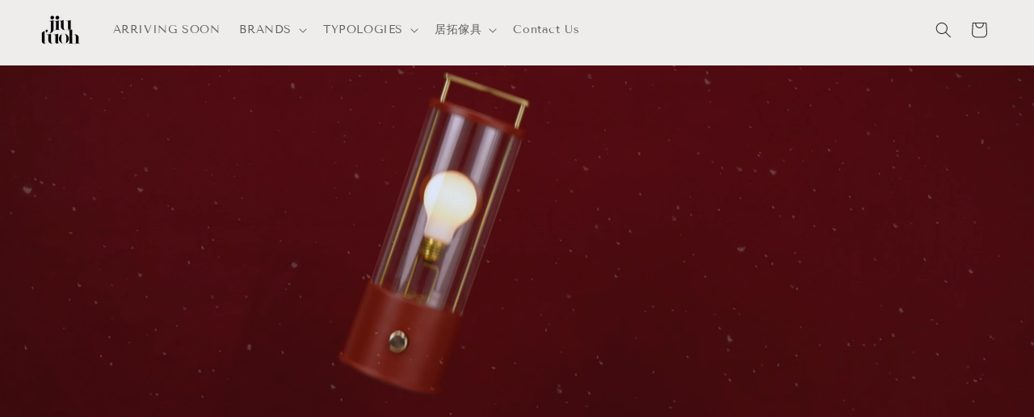

--- FILE ---
content_type: text/html; charset=utf-8
request_url: https://jiutuoh.co/
body_size: 24365
content:
<!doctype html>
<html class="no-js" lang="zh-TW">
  <head>
    <meta charset="utf-8">
    <meta http-equiv="X-UA-Compatible" content="IE=edge">
    <meta name="viewport" content="width=device-width,initial-scale=1">
    <meta name="theme-color" content="">
    <link rel="canonical" href="https://jiutuoh.co/"><link rel="icon" type="image/png" href="//jiutuoh.co/cdn/shop/files/3_8c0f52d4-c5f3-4868-b5fd-1f7602792656.jpg?crop=center&height=32&v=1739433860&width=32"><link rel="preconnect" href="https://fonts.shopifycdn.com" crossorigin><title>
      JIUTUOH 居拓
</title>

    
      <meta name="description" content="Furniture &amp; Decoration">
    

    

<meta property="og:site_name" content="JIUTUOH 居拓">
<meta property="og:url" content="https://jiutuoh.co/">
<meta property="og:title" content="JIUTUOH 居拓">
<meta property="og:type" content="website">
<meta property="og:description" content="Furniture &amp; Decoration"><meta property="og:image" content="http://jiutuoh.co/cdn/shop/files/jiutuoh-logo_ef0a9328-ffbe-4e63-be63-cae2f102b837.png?v=1703587508">
  <meta property="og:image:secure_url" content="https://jiutuoh.co/cdn/shop/files/jiutuoh-logo_ef0a9328-ffbe-4e63-be63-cae2f102b837.png?v=1703587508">
  <meta property="og:image:width" content="2480">
  <meta property="og:image:height" content="2480"><meta name="twitter:card" content="summary_large_image">
<meta name="twitter:title" content="JIUTUOH 居拓">
<meta name="twitter:description" content="Furniture &amp; Decoration">


    <script src="//jiutuoh.co/cdn/shop/t/11/assets/constants.js?v=58251544750838685771766738975" defer="defer"></script>
    <script src="//jiutuoh.co/cdn/shop/t/11/assets/pubsub.js?v=158357773527763999511766738975" defer="defer"></script>
    <script src="//jiutuoh.co/cdn/shop/t/11/assets/global.js?v=40820548392383841591766738975" defer="defer"></script><script src="//jiutuoh.co/cdn/shop/t/11/assets/animations.js?v=88693664871331136111766738975" defer="defer"></script><script>window.performance && window.performance.mark && window.performance.mark('shopify.content_for_header.start');</script><meta id="shopify-digital-wallet" name="shopify-digital-wallet" content="/58999472189/digital_wallets/dialog">
<script async="async" src="/checkouts/internal/preloads.js?locale=zh-TW"></script>
<script id="shopify-features" type="application/json">{"accessToken":"6a46d06a82de1ac8f4184f8ba78edfd9","betas":["rich-media-storefront-analytics"],"domain":"jiutuoh.co","predictiveSearch":false,"shopId":58999472189,"locale":"zh-tw"}</script>
<script>var Shopify = Shopify || {};
Shopify.shop = "be1c6f-3.myshopify.com";
Shopify.locale = "zh-TW";
Shopify.currency = {"active":"TWD","rate":"1.0"};
Shopify.country = "TW";
Shopify.theme = {"name":"2026","id":137022603325,"schema_name":"Craft","schema_version":"12.0.0","theme_store_id":1368,"role":"main"};
Shopify.theme.handle = "null";
Shopify.theme.style = {"id":null,"handle":null};
Shopify.cdnHost = "jiutuoh.co/cdn";
Shopify.routes = Shopify.routes || {};
Shopify.routes.root = "/";</script>
<script type="module">!function(o){(o.Shopify=o.Shopify||{}).modules=!0}(window);</script>
<script>!function(o){function n(){var o=[];function n(){o.push(Array.prototype.slice.apply(arguments))}return n.q=o,n}var t=o.Shopify=o.Shopify||{};t.loadFeatures=n(),t.autoloadFeatures=n()}(window);</script>
<script id="shop-js-analytics" type="application/json">{"pageType":"index"}</script>
<script defer="defer" async type="module" src="//jiutuoh.co/cdn/shopifycloud/shop-js/modules/v2/client.init-shop-cart-sync_CaiaFhqz.zh-TW.esm.js"></script>
<script defer="defer" async type="module" src="//jiutuoh.co/cdn/shopifycloud/shop-js/modules/v2/chunk.common_D2dUwcVR.esm.js"></script>
<script defer="defer" async type="module" src="//jiutuoh.co/cdn/shopifycloud/shop-js/modules/v2/chunk.modal_CdafGFEy.esm.js"></script>
<script type="module">
  await import("//jiutuoh.co/cdn/shopifycloud/shop-js/modules/v2/client.init-shop-cart-sync_CaiaFhqz.zh-TW.esm.js");
await import("//jiutuoh.co/cdn/shopifycloud/shop-js/modules/v2/chunk.common_D2dUwcVR.esm.js");
await import("//jiutuoh.co/cdn/shopifycloud/shop-js/modules/v2/chunk.modal_CdafGFEy.esm.js");

  window.Shopify.SignInWithShop?.initShopCartSync?.({"fedCMEnabled":true,"windoidEnabled":true});

</script>
<script id="__st">var __st={"a":58999472189,"offset":28800,"reqid":"a4fbc479-bd1d-4881-8cd5-07c3b20b5d46-1769357648","pageurl":"jiutuoh.co\/","u":"51daa5cf3144","p":"home"};</script>
<script>window.ShopifyPaypalV4VisibilityTracking = true;</script>
<script id="captcha-bootstrap">!function(){'use strict';const t='contact',e='account',n='new_comment',o=[[t,t],['blogs',n],['comments',n],[t,'customer']],c=[[e,'customer_login'],[e,'guest_login'],[e,'recover_customer_password'],[e,'create_customer']],r=t=>t.map((([t,e])=>`form[action*='/${t}']:not([data-nocaptcha='true']) input[name='form_type'][value='${e}']`)).join(','),a=t=>()=>t?[...document.querySelectorAll(t)].map((t=>t.form)):[];function s(){const t=[...o],e=r(t);return a(e)}const i='password',u='form_key',d=['recaptcha-v3-token','g-recaptcha-response','h-captcha-response',i],f=()=>{try{return window.sessionStorage}catch{return}},m='__shopify_v',_=t=>t.elements[u];function p(t,e,n=!1){try{const o=window.sessionStorage,c=JSON.parse(o.getItem(e)),{data:r}=function(t){const{data:e,action:n}=t;return t[m]||n?{data:e,action:n}:{data:t,action:n}}(c);for(const[e,n]of Object.entries(r))t.elements[e]&&(t.elements[e].value=n);n&&o.removeItem(e)}catch(o){console.error('form repopulation failed',{error:o})}}const l='form_type',E='cptcha';function T(t){t.dataset[E]=!0}const w=window,h=w.document,L='Shopify',v='ce_forms',y='captcha';let A=!1;((t,e)=>{const n=(g='f06e6c50-85a8-45c8-87d0-21a2b65856fe',I='https://cdn.shopify.com/shopifycloud/storefront-forms-hcaptcha/ce_storefront_forms_captcha_hcaptcha.v1.5.2.iife.js',D={infoText:'已受到 hCaptcha 保護',privacyText:'隱私',termsText:'條款'},(t,e,n)=>{const o=w[L][v],c=o.bindForm;if(c)return c(t,g,e,D).then(n);var r;o.q.push([[t,g,e,D],n]),r=I,A||(h.body.append(Object.assign(h.createElement('script'),{id:'captcha-provider',async:!0,src:r})),A=!0)});var g,I,D;w[L]=w[L]||{},w[L][v]=w[L][v]||{},w[L][v].q=[],w[L][y]=w[L][y]||{},w[L][y].protect=function(t,e){n(t,void 0,e),T(t)},Object.freeze(w[L][y]),function(t,e,n,w,h,L){const[v,y,A,g]=function(t,e,n){const i=e?o:[],u=t?c:[],d=[...i,...u],f=r(d),m=r(i),_=r(d.filter((([t,e])=>n.includes(e))));return[a(f),a(m),a(_),s()]}(w,h,L),I=t=>{const e=t.target;return e instanceof HTMLFormElement?e:e&&e.form},D=t=>v().includes(t);t.addEventListener('submit',(t=>{const e=I(t);if(!e)return;const n=D(e)&&!e.dataset.hcaptchaBound&&!e.dataset.recaptchaBound,o=_(e),c=g().includes(e)&&(!o||!o.value);(n||c)&&t.preventDefault(),c&&!n&&(function(t){try{if(!f())return;!function(t){const e=f();if(!e)return;const n=_(t);if(!n)return;const o=n.value;o&&e.removeItem(o)}(t);const e=Array.from(Array(32),(()=>Math.random().toString(36)[2])).join('');!function(t,e){_(t)||t.append(Object.assign(document.createElement('input'),{type:'hidden',name:u})),t.elements[u].value=e}(t,e),function(t,e){const n=f();if(!n)return;const o=[...t.querySelectorAll(`input[type='${i}']`)].map((({name:t})=>t)),c=[...d,...o],r={};for(const[a,s]of new FormData(t).entries())c.includes(a)||(r[a]=s);n.setItem(e,JSON.stringify({[m]:1,action:t.action,data:r}))}(t,e)}catch(e){console.error('failed to persist form',e)}}(e),e.submit())}));const S=(t,e)=>{t&&!t.dataset[E]&&(n(t,e.some((e=>e===t))),T(t))};for(const o of['focusin','change'])t.addEventListener(o,(t=>{const e=I(t);D(e)&&S(e,y())}));const B=e.get('form_key'),M=e.get(l),P=B&&M;t.addEventListener('DOMContentLoaded',(()=>{const t=y();if(P)for(const e of t)e.elements[l].value===M&&p(e,B);[...new Set([...A(),...v().filter((t=>'true'===t.dataset.shopifyCaptcha))])].forEach((e=>S(e,t)))}))}(h,new URLSearchParams(w.location.search),n,t,e,['guest_login'])})(!0,!0)}();</script>
<script integrity="sha256-4kQ18oKyAcykRKYeNunJcIwy7WH5gtpwJnB7kiuLZ1E=" data-source-attribution="shopify.loadfeatures" defer="defer" src="//jiutuoh.co/cdn/shopifycloud/storefront/assets/storefront/load_feature-a0a9edcb.js" crossorigin="anonymous"></script>
<script data-source-attribution="shopify.dynamic_checkout.dynamic.init">var Shopify=Shopify||{};Shopify.PaymentButton=Shopify.PaymentButton||{isStorefrontPortableWallets:!0,init:function(){window.Shopify.PaymentButton.init=function(){};var t=document.createElement("script");t.src="https://jiutuoh.co/cdn/shopifycloud/portable-wallets/latest/portable-wallets.zh-tw.js",t.type="module",document.head.appendChild(t)}};
</script>
<script data-source-attribution="shopify.dynamic_checkout.buyer_consent">
  function portableWalletsHideBuyerConsent(e){var t=document.getElementById("shopify-buyer-consent"),n=document.getElementById("shopify-subscription-policy-button");t&&n&&(t.classList.add("hidden"),t.setAttribute("aria-hidden","true"),n.removeEventListener("click",e))}function portableWalletsShowBuyerConsent(e){var t=document.getElementById("shopify-buyer-consent"),n=document.getElementById("shopify-subscription-policy-button");t&&n&&(t.classList.remove("hidden"),t.removeAttribute("aria-hidden"),n.addEventListener("click",e))}window.Shopify?.PaymentButton&&(window.Shopify.PaymentButton.hideBuyerConsent=portableWalletsHideBuyerConsent,window.Shopify.PaymentButton.showBuyerConsent=portableWalletsShowBuyerConsent);
</script>
<script data-source-attribution="shopify.dynamic_checkout.cart.bootstrap">document.addEventListener("DOMContentLoaded",(function(){function t(){return document.querySelector("shopify-accelerated-checkout-cart, shopify-accelerated-checkout")}if(t())Shopify.PaymentButton.init();else{new MutationObserver((function(e,n){t()&&(Shopify.PaymentButton.init(),n.disconnect())})).observe(document.body,{childList:!0,subtree:!0})}}));
</script>
<script id="sections-script" data-sections="header" defer="defer" src="//jiutuoh.co/cdn/shop/t/11/compiled_assets/scripts.js?v=1123"></script>
<script>window.performance && window.performance.mark && window.performance.mark('shopify.content_for_header.end');</script>


    <style data-shopify>
      @font-face {
  font-family: "Tenor Sans";
  font-weight: 400;
  font-style: normal;
  font-display: swap;
  src: url("//jiutuoh.co/cdn/fonts/tenor_sans/tenorsans_n4.966071a72c28462a9256039d3e3dc5b0cf314f65.woff2") format("woff2"),
       url("//jiutuoh.co/cdn/fonts/tenor_sans/tenorsans_n4.2282841d948f9649ba5c3cad6ea46df268141820.woff") format("woff");
}

      
      
      
      @font-face {
  font-family: Figtree;
  font-weight: 400;
  font-style: normal;
  font-display: swap;
  src: url("//jiutuoh.co/cdn/fonts/figtree/figtree_n4.3c0838aba1701047e60be6a99a1b0a40ce9b8419.woff2") format("woff2"),
       url("//jiutuoh.co/cdn/fonts/figtree/figtree_n4.c0575d1db21fc3821f17fd6617d3dee552312137.woff") format("woff");
}


      
        :root,
        .color-background-1 {
          --color-background: 239,236,236;
        
          --gradient-background: #efecec;
        

        

        --color-foreground: 44,51,47;
        --color-background-contrast: 181,167,167;
        --color-shadow: 37,37,37;
        --color-button: 44,51,47;
        --color-button-text: 255,255,255;
        --color-secondary-button: 239,236,236;
        --color-secondary-button-text: 80,86,85;
        --color-link: 80,86,85;
        --color-badge-foreground: 44,51,47;
        --color-badge-background: 239,236,236;
        --color-badge-border: 44,51,47;
        --payment-terms-background-color: rgb(239 236 236);
      }
      
        
        .color-background-2 {
          --color-background: 255,255,255;
        
          --gradient-background: #ffffff;
        

        

        --color-foreground: 37,37,37;
        --color-background-contrast: 191,191,191;
        --color-shadow: 37,37,37;
        --color-button: 37,37,37;
        --color-button-text: 255,255,255;
        --color-secondary-button: 255,255,255;
        --color-secondary-button-text: 37,37,37;
        --color-link: 37,37,37;
        --color-badge-foreground: 37,37,37;
        --color-badge-background: 255,255,255;
        --color-badge-border: 37,37,37;
        --payment-terms-background-color: rgb(255 255 255);
      }
      
        
        .color-inverse {
          --color-background: 113,106,86;
        
          --gradient-background: #716a56;
        

        

        --color-foreground: 239,236,236;
        --color-background-contrast: 41,38,31;
        --color-shadow: 37,37,37;
        --color-button: 239,236,236;
        --color-button-text: 113,106,86;
        --color-secondary-button: 113,106,86;
        --color-secondary-button-text: 239,236,236;
        --color-link: 239,236,236;
        --color-badge-foreground: 239,236,236;
        --color-badge-background: 113,106,86;
        --color-badge-border: 239,236,236;
        --payment-terms-background-color: rgb(113 106 86);
      }
      
        
        .color-accent-1 {
          --color-background: 0,0,0;
        
          --gradient-background: #000000;
        

        

        --color-foreground: 239,236,236;
        --color-background-contrast: 128,128,128;
        --color-shadow: 37,37,37;
        --color-button: 239,236,236;
        --color-button-text: 44,51,47;
        --color-secondary-button: 0,0,0;
        --color-secondary-button-text: 239,236,236;
        --color-link: 239,236,236;
        --color-badge-foreground: 239,236,236;
        --color-badge-background: 0,0,0;
        --color-badge-border: 239,236,236;
        --payment-terms-background-color: rgb(0 0 0);
      }
      
        
        .color-accent-2 {
          --color-background: 63,81,71;
        
          --gradient-background: #3f5147;
        

        

        --color-foreground: 239,236,236;
        --color-background-contrast: 7,9,8;
        --color-shadow: 37,37,37;
        --color-button: 239,236,236;
        --color-button-text: 63,81,71;
        --color-secondary-button: 63,81,71;
        --color-secondary-button-text: 239,236,236;
        --color-link: 239,236,236;
        --color-badge-foreground: 239,236,236;
        --color-badge-background: 63,81,71;
        --color-badge-border: 239,236,236;
        --payment-terms-background-color: rgb(63 81 71);
      }
      

      body, .color-background-1, .color-background-2, .color-inverse, .color-accent-1, .color-accent-2 {
        color: rgba(var(--color-foreground), 0.75);
        background-color: rgb(var(--color-background));
      }

      :root {
        --font-body-family: "Tenor Sans", sans-serif;
        --font-body-style: normal;
        --font-body-weight: 400;
        --font-body-weight-bold: 700;

        --font-heading-family: Figtree, sans-serif;
        --font-heading-style: normal;
        --font-heading-weight: 400;

        --font-body-scale: 1.0;
        --font-heading-scale: 1.0;

        --media-padding: px;
        --media-border-opacity: 0.1;
        --media-border-width: 0px;
        --media-radius: 6px;
        --media-shadow-opacity: 0.0;
        --media-shadow-horizontal-offset: 0px;
        --media-shadow-vertical-offset: 4px;
        --media-shadow-blur-radius: 5px;
        --media-shadow-visible: 0;

        --page-width: 160rem;
        --page-width-margin: 0rem;

        --product-card-image-padding: 0.0rem;
        --product-card-corner-radius: 0.0rem;
        --product-card-text-alignment: left;
        --product-card-border-width: 0.0rem;
        --product-card-border-opacity: 0.05;
        --product-card-shadow-opacity: 0.0;
        --product-card-shadow-visible: 0;
        --product-card-shadow-horizontal-offset: 0.0rem;
        --product-card-shadow-vertical-offset: 0.4rem;
        --product-card-shadow-blur-radius: 0.5rem;

        --collection-card-image-padding: 0.0rem;
        --collection-card-corner-radius: 0.6rem;
        --collection-card-text-alignment: left;
        --collection-card-border-width: 0.0rem;
        --collection-card-border-opacity: 0.1;
        --collection-card-shadow-opacity: 0.0;
        --collection-card-shadow-visible: 0;
        --collection-card-shadow-horizontal-offset: 0.0rem;
        --collection-card-shadow-vertical-offset: 0.4rem;
        --collection-card-shadow-blur-radius: 0.5rem;

        --blog-card-image-padding: 0.0rem;
        --blog-card-corner-radius: 0.6rem;
        --blog-card-text-alignment: left;
        --blog-card-border-width: 0.1rem;
        --blog-card-border-opacity: 0.1;
        --blog-card-shadow-opacity: 0.0;
        --blog-card-shadow-visible: 0;
        --blog-card-shadow-horizontal-offset: 0.0rem;
        --blog-card-shadow-vertical-offset: 0.4rem;
        --blog-card-shadow-blur-radius: 0.5rem;

        --badge-corner-radius: 0.6rem;

        --popup-border-width: 1px;
        --popup-border-opacity: 0.5;
        --popup-corner-radius: 6px;
        --popup-shadow-opacity: 0.0;
        --popup-shadow-horizontal-offset: 0px;
        --popup-shadow-vertical-offset: 4px;
        --popup-shadow-blur-radius: 5px;

        --drawer-border-width: 1px;
        --drawer-border-opacity: 0.1;
        --drawer-shadow-opacity: 0.0;
        --drawer-shadow-horizontal-offset: 0px;
        --drawer-shadow-vertical-offset: 4px;
        --drawer-shadow-blur-radius: 5px;

        --spacing-sections-desktop: 0px;
        --spacing-sections-mobile: 0px;

        --grid-desktop-vertical-spacing: 20px;
        --grid-desktop-horizontal-spacing: 20px;
        --grid-mobile-vertical-spacing: 10px;
        --grid-mobile-horizontal-spacing: 10px;

        --text-boxes-border-opacity: 0.1;
        --text-boxes-border-width: 0px;
        --text-boxes-radius: 6px;
        --text-boxes-shadow-opacity: 0.0;
        --text-boxes-shadow-visible: 0;
        --text-boxes-shadow-horizontal-offset: 0px;
        --text-boxes-shadow-vertical-offset: 4px;
        --text-boxes-shadow-blur-radius: 5px;

        --buttons-radius: 6px;
        --buttons-radius-outset: 7px;
        --buttons-border-width: 1px;
        --buttons-border-opacity: 1.0;
        --buttons-shadow-opacity: 0.0;
        --buttons-shadow-visible: 0;
        --buttons-shadow-horizontal-offset: 0px;
        --buttons-shadow-vertical-offset: 4px;
        --buttons-shadow-blur-radius: 5px;
        --buttons-border-offset: 0.3px;

        --inputs-radius: 6px;
        --inputs-border-width: 1px;
        --inputs-border-opacity: 0.55;
        --inputs-shadow-opacity: 0.0;
        --inputs-shadow-horizontal-offset: 0px;
        --inputs-margin-offset: 0px;
        --inputs-shadow-vertical-offset: -8px;
        --inputs-shadow-blur-radius: 5px;
        --inputs-radius-outset: 7px;

        --variant-pills-radius: 40px;
        --variant-pills-border-width: 1px;
        --variant-pills-border-opacity: 0.55;
        --variant-pills-shadow-opacity: 0.0;
        --variant-pills-shadow-horizontal-offset: 0px;
        --variant-pills-shadow-vertical-offset: 4px;
        --variant-pills-shadow-blur-radius: 5px;
      }

      *,
      *::before,
      *::after {
        box-sizing: inherit;
      }

      html {
        box-sizing: border-box;
        font-size: calc(var(--font-body-scale) * 62.5%);
        height: 100%;
      }

      body {
        display: grid;
        grid-template-rows: auto auto 1fr auto;
        grid-template-columns: 100%;
        min-height: 100%;
        margin: 0;
        font-size: 1.5rem;
        letter-spacing: 0.06rem;
        line-height: calc(1 + 0.8 / var(--font-body-scale));
        font-family: var(--font-body-family);
        font-style: var(--font-body-style);
        font-weight: var(--font-body-weight);
      }

      @media screen and (min-width: 750px) {
        body {
          font-size: 1.6rem;
        }
      }
    </style>

    <link href="//jiutuoh.co/cdn/shop/t/11/assets/base.css?v=22615539281115885671766738975" rel="stylesheet" type="text/css" media="all" />
<link rel="preload" as="font" href="//jiutuoh.co/cdn/fonts/tenor_sans/tenorsans_n4.966071a72c28462a9256039d3e3dc5b0cf314f65.woff2" type="font/woff2" crossorigin><link rel="preload" as="font" href="//jiutuoh.co/cdn/fonts/figtree/figtree_n4.3c0838aba1701047e60be6a99a1b0a40ce9b8419.woff2" type="font/woff2" crossorigin><link
        rel="stylesheet"
        href="//jiutuoh.co/cdn/shop/t/11/assets/component-predictive-search.css?v=118923337488134913561766738975"
        media="print"
        onload="this.media='all'"
      ><script>
      document.documentElement.className = document.documentElement.className.replace('no-js', 'js');
      if (Shopify.designMode) {
        document.documentElement.classList.add('shopify-design-mode');
      }
    </script>
  <link href="https://monorail-edge.shopifysvc.com" rel="dns-prefetch">
<script>(function(){if ("sendBeacon" in navigator && "performance" in window) {try {var session_token_from_headers = performance.getEntriesByType('navigation')[0].serverTiming.find(x => x.name == '_s').description;} catch {var session_token_from_headers = undefined;}var session_cookie_matches = document.cookie.match(/_shopify_s=([^;]*)/);var session_token_from_cookie = session_cookie_matches && session_cookie_matches.length === 2 ? session_cookie_matches[1] : "";var session_token = session_token_from_headers || session_token_from_cookie || "";function handle_abandonment_event(e) {var entries = performance.getEntries().filter(function(entry) {return /monorail-edge.shopifysvc.com/.test(entry.name);});if (!window.abandonment_tracked && entries.length === 0) {window.abandonment_tracked = true;var currentMs = Date.now();var navigation_start = performance.timing.navigationStart;var payload = {shop_id: 58999472189,url: window.location.href,navigation_start,duration: currentMs - navigation_start,session_token,page_type: "index"};window.navigator.sendBeacon("https://monorail-edge.shopifysvc.com/v1/produce", JSON.stringify({schema_id: "online_store_buyer_site_abandonment/1.1",payload: payload,metadata: {event_created_at_ms: currentMs,event_sent_at_ms: currentMs}}));}}window.addEventListener('pagehide', handle_abandonment_event);}}());</script>
<script id="web-pixels-manager-setup">(function e(e,d,r,n,o){if(void 0===o&&(o={}),!Boolean(null===(a=null===(i=window.Shopify)||void 0===i?void 0:i.analytics)||void 0===a?void 0:a.replayQueue)){var i,a;window.Shopify=window.Shopify||{};var t=window.Shopify;t.analytics=t.analytics||{};var s=t.analytics;s.replayQueue=[],s.publish=function(e,d,r){return s.replayQueue.push([e,d,r]),!0};try{self.performance.mark("wpm:start")}catch(e){}var l=function(){var e={modern:/Edge?\/(1{2}[4-9]|1[2-9]\d|[2-9]\d{2}|\d{4,})\.\d+(\.\d+|)|Firefox\/(1{2}[4-9]|1[2-9]\d|[2-9]\d{2}|\d{4,})\.\d+(\.\d+|)|Chrom(ium|e)\/(9{2}|\d{3,})\.\d+(\.\d+|)|(Maci|X1{2}).+ Version\/(15\.\d+|(1[6-9]|[2-9]\d|\d{3,})\.\d+)([,.]\d+|)( \(\w+\)|)( Mobile\/\w+|) Safari\/|Chrome.+OPR\/(9{2}|\d{3,})\.\d+\.\d+|(CPU[ +]OS|iPhone[ +]OS|CPU[ +]iPhone|CPU IPhone OS|CPU iPad OS)[ +]+(15[._]\d+|(1[6-9]|[2-9]\d|\d{3,})[._]\d+)([._]\d+|)|Android:?[ /-](13[3-9]|1[4-9]\d|[2-9]\d{2}|\d{4,})(\.\d+|)(\.\d+|)|Android.+Firefox\/(13[5-9]|1[4-9]\d|[2-9]\d{2}|\d{4,})\.\d+(\.\d+|)|Android.+Chrom(ium|e)\/(13[3-9]|1[4-9]\d|[2-9]\d{2}|\d{4,})\.\d+(\.\d+|)|SamsungBrowser\/([2-9]\d|\d{3,})\.\d+/,legacy:/Edge?\/(1[6-9]|[2-9]\d|\d{3,})\.\d+(\.\d+|)|Firefox\/(5[4-9]|[6-9]\d|\d{3,})\.\d+(\.\d+|)|Chrom(ium|e)\/(5[1-9]|[6-9]\d|\d{3,})\.\d+(\.\d+|)([\d.]+$|.*Safari\/(?![\d.]+ Edge\/[\d.]+$))|(Maci|X1{2}).+ Version\/(10\.\d+|(1[1-9]|[2-9]\d|\d{3,})\.\d+)([,.]\d+|)( \(\w+\)|)( Mobile\/\w+|) Safari\/|Chrome.+OPR\/(3[89]|[4-9]\d|\d{3,})\.\d+\.\d+|(CPU[ +]OS|iPhone[ +]OS|CPU[ +]iPhone|CPU IPhone OS|CPU iPad OS)[ +]+(10[._]\d+|(1[1-9]|[2-9]\d|\d{3,})[._]\d+)([._]\d+|)|Android:?[ /-](13[3-9]|1[4-9]\d|[2-9]\d{2}|\d{4,})(\.\d+|)(\.\d+|)|Mobile Safari.+OPR\/([89]\d|\d{3,})\.\d+\.\d+|Android.+Firefox\/(13[5-9]|1[4-9]\d|[2-9]\d{2}|\d{4,})\.\d+(\.\d+|)|Android.+Chrom(ium|e)\/(13[3-9]|1[4-9]\d|[2-9]\d{2}|\d{4,})\.\d+(\.\d+|)|Android.+(UC? ?Browser|UCWEB|U3)[ /]?(15\.([5-9]|\d{2,})|(1[6-9]|[2-9]\d|\d{3,})\.\d+)\.\d+|SamsungBrowser\/(5\.\d+|([6-9]|\d{2,})\.\d+)|Android.+MQ{2}Browser\/(14(\.(9|\d{2,})|)|(1[5-9]|[2-9]\d|\d{3,})(\.\d+|))(\.\d+|)|K[Aa][Ii]OS\/(3\.\d+|([4-9]|\d{2,})\.\d+)(\.\d+|)/},d=e.modern,r=e.legacy,n=navigator.userAgent;return n.match(d)?"modern":n.match(r)?"legacy":"unknown"}(),u="modern"===l?"modern":"legacy",c=(null!=n?n:{modern:"",legacy:""})[u],f=function(e){return[e.baseUrl,"/wpm","/b",e.hashVersion,"modern"===e.buildTarget?"m":"l",".js"].join("")}({baseUrl:d,hashVersion:r,buildTarget:u}),m=function(e){var d=e.version,r=e.bundleTarget,n=e.surface,o=e.pageUrl,i=e.monorailEndpoint;return{emit:function(e){var a=e.status,t=e.errorMsg,s=(new Date).getTime(),l=JSON.stringify({metadata:{event_sent_at_ms:s},events:[{schema_id:"web_pixels_manager_load/3.1",payload:{version:d,bundle_target:r,page_url:o,status:a,surface:n,error_msg:t},metadata:{event_created_at_ms:s}}]});if(!i)return console&&console.warn&&console.warn("[Web Pixels Manager] No Monorail endpoint provided, skipping logging."),!1;try{return self.navigator.sendBeacon.bind(self.navigator)(i,l)}catch(e){}var u=new XMLHttpRequest;try{return u.open("POST",i,!0),u.setRequestHeader("Content-Type","text/plain"),u.send(l),!0}catch(e){return console&&console.warn&&console.warn("[Web Pixels Manager] Got an unhandled error while logging to Monorail."),!1}}}}({version:r,bundleTarget:l,surface:e.surface,pageUrl:self.location.href,monorailEndpoint:e.monorailEndpoint});try{o.browserTarget=l,function(e){var d=e.src,r=e.async,n=void 0===r||r,o=e.onload,i=e.onerror,a=e.sri,t=e.scriptDataAttributes,s=void 0===t?{}:t,l=document.createElement("script"),u=document.querySelector("head"),c=document.querySelector("body");if(l.async=n,l.src=d,a&&(l.integrity=a,l.crossOrigin="anonymous"),s)for(var f in s)if(Object.prototype.hasOwnProperty.call(s,f))try{l.dataset[f]=s[f]}catch(e){}if(o&&l.addEventListener("load",o),i&&l.addEventListener("error",i),u)u.appendChild(l);else{if(!c)throw new Error("Did not find a head or body element to append the script");c.appendChild(l)}}({src:f,async:!0,onload:function(){if(!function(){var e,d;return Boolean(null===(d=null===(e=window.Shopify)||void 0===e?void 0:e.analytics)||void 0===d?void 0:d.initialized)}()){var d=window.webPixelsManager.init(e)||void 0;if(d){var r=window.Shopify.analytics;r.replayQueue.forEach((function(e){var r=e[0],n=e[1],o=e[2];d.publishCustomEvent(r,n,o)})),r.replayQueue=[],r.publish=d.publishCustomEvent,r.visitor=d.visitor,r.initialized=!0}}},onerror:function(){return m.emit({status:"failed",errorMsg:"".concat(f," has failed to load")})},sri:function(e){var d=/^sha384-[A-Za-z0-9+/=]+$/;return"string"==typeof e&&d.test(e)}(c)?c:"",scriptDataAttributes:o}),m.emit({status:"loading"})}catch(e){m.emit({status:"failed",errorMsg:(null==e?void 0:e.message)||"Unknown error"})}}})({shopId: 58999472189,storefrontBaseUrl: "https://jiutuoh.co",extensionsBaseUrl: "https://extensions.shopifycdn.com/cdn/shopifycloud/web-pixels-manager",monorailEndpoint: "https://monorail-edge.shopifysvc.com/unstable/produce_batch",surface: "storefront-renderer",enabledBetaFlags: ["2dca8a86"],webPixelsConfigList: [{"id":"shopify-app-pixel","configuration":"{}","eventPayloadVersion":"v1","runtimeContext":"STRICT","scriptVersion":"0450","apiClientId":"shopify-pixel","type":"APP","privacyPurposes":["ANALYTICS","MARKETING"]},{"id":"shopify-custom-pixel","eventPayloadVersion":"v1","runtimeContext":"LAX","scriptVersion":"0450","apiClientId":"shopify-pixel","type":"CUSTOM","privacyPurposes":["ANALYTICS","MARKETING"]}],isMerchantRequest: false,initData: {"shop":{"name":"JIUTUOH 居拓","paymentSettings":{"currencyCode":"TWD"},"myshopifyDomain":"be1c6f-3.myshopify.com","countryCode":"TW","storefrontUrl":"https:\/\/jiutuoh.co"},"customer":null,"cart":null,"checkout":null,"productVariants":[],"purchasingCompany":null},},"https://jiutuoh.co/cdn","fcfee988w5aeb613cpc8e4bc33m6693e112",{"modern":"","legacy":""},{"shopId":"58999472189","storefrontBaseUrl":"https:\/\/jiutuoh.co","extensionBaseUrl":"https:\/\/extensions.shopifycdn.com\/cdn\/shopifycloud\/web-pixels-manager","surface":"storefront-renderer","enabledBetaFlags":"[\"2dca8a86\"]","isMerchantRequest":"false","hashVersion":"fcfee988w5aeb613cpc8e4bc33m6693e112","publish":"custom","events":"[[\"page_viewed\",{}]]"});</script><script>
  window.ShopifyAnalytics = window.ShopifyAnalytics || {};
  window.ShopifyAnalytics.meta = window.ShopifyAnalytics.meta || {};
  window.ShopifyAnalytics.meta.currency = 'TWD';
  var meta = {"page":{"pageType":"home","requestId":"a4fbc479-bd1d-4881-8cd5-07c3b20b5d46-1769357648"}};
  for (var attr in meta) {
    window.ShopifyAnalytics.meta[attr] = meta[attr];
  }
</script>
<script class="analytics">
  (function () {
    var customDocumentWrite = function(content) {
      var jquery = null;

      if (window.jQuery) {
        jquery = window.jQuery;
      } else if (window.Checkout && window.Checkout.$) {
        jquery = window.Checkout.$;
      }

      if (jquery) {
        jquery('body').append(content);
      }
    };

    var hasLoggedConversion = function(token) {
      if (token) {
        return document.cookie.indexOf('loggedConversion=' + token) !== -1;
      }
      return false;
    }

    var setCookieIfConversion = function(token) {
      if (token) {
        var twoMonthsFromNow = new Date(Date.now());
        twoMonthsFromNow.setMonth(twoMonthsFromNow.getMonth() + 2);

        document.cookie = 'loggedConversion=' + token + '; expires=' + twoMonthsFromNow;
      }
    }

    var trekkie = window.ShopifyAnalytics.lib = window.trekkie = window.trekkie || [];
    if (trekkie.integrations) {
      return;
    }
    trekkie.methods = [
      'identify',
      'page',
      'ready',
      'track',
      'trackForm',
      'trackLink'
    ];
    trekkie.factory = function(method) {
      return function() {
        var args = Array.prototype.slice.call(arguments);
        args.unshift(method);
        trekkie.push(args);
        return trekkie;
      };
    };
    for (var i = 0; i < trekkie.methods.length; i++) {
      var key = trekkie.methods[i];
      trekkie[key] = trekkie.factory(key);
    }
    trekkie.load = function(config) {
      trekkie.config = config || {};
      trekkie.config.initialDocumentCookie = document.cookie;
      var first = document.getElementsByTagName('script')[0];
      var script = document.createElement('script');
      script.type = 'text/javascript';
      script.onerror = function(e) {
        var scriptFallback = document.createElement('script');
        scriptFallback.type = 'text/javascript';
        scriptFallback.onerror = function(error) {
                var Monorail = {
      produce: function produce(monorailDomain, schemaId, payload) {
        var currentMs = new Date().getTime();
        var event = {
          schema_id: schemaId,
          payload: payload,
          metadata: {
            event_created_at_ms: currentMs,
            event_sent_at_ms: currentMs
          }
        };
        return Monorail.sendRequest("https://" + monorailDomain + "/v1/produce", JSON.stringify(event));
      },
      sendRequest: function sendRequest(endpointUrl, payload) {
        // Try the sendBeacon API
        if (window && window.navigator && typeof window.navigator.sendBeacon === 'function' && typeof window.Blob === 'function' && !Monorail.isIos12()) {
          var blobData = new window.Blob([payload], {
            type: 'text/plain'
          });

          if (window.navigator.sendBeacon(endpointUrl, blobData)) {
            return true;
          } // sendBeacon was not successful

        } // XHR beacon

        var xhr = new XMLHttpRequest();

        try {
          xhr.open('POST', endpointUrl);
          xhr.setRequestHeader('Content-Type', 'text/plain');
          xhr.send(payload);
        } catch (e) {
          console.log(e);
        }

        return false;
      },
      isIos12: function isIos12() {
        return window.navigator.userAgent.lastIndexOf('iPhone; CPU iPhone OS 12_') !== -1 || window.navigator.userAgent.lastIndexOf('iPad; CPU OS 12_') !== -1;
      }
    };
    Monorail.produce('monorail-edge.shopifysvc.com',
      'trekkie_storefront_load_errors/1.1',
      {shop_id: 58999472189,
      theme_id: 137022603325,
      app_name: "storefront",
      context_url: window.location.href,
      source_url: "//jiutuoh.co/cdn/s/trekkie.storefront.8d95595f799fbf7e1d32231b9a28fd43b70c67d3.min.js"});

        };
        scriptFallback.async = true;
        scriptFallback.src = '//jiutuoh.co/cdn/s/trekkie.storefront.8d95595f799fbf7e1d32231b9a28fd43b70c67d3.min.js';
        first.parentNode.insertBefore(scriptFallback, first);
      };
      script.async = true;
      script.src = '//jiutuoh.co/cdn/s/trekkie.storefront.8d95595f799fbf7e1d32231b9a28fd43b70c67d3.min.js';
      first.parentNode.insertBefore(script, first);
    };
    trekkie.load(
      {"Trekkie":{"appName":"storefront","development":false,"defaultAttributes":{"shopId":58999472189,"isMerchantRequest":null,"themeId":137022603325,"themeCityHash":"10870780069823810911","contentLanguage":"zh-TW","currency":"TWD","eventMetadataId":"a5f0cf79-6811-4f9a-9806-67d19d9313b9"},"isServerSideCookieWritingEnabled":true,"monorailRegion":"shop_domain","enabledBetaFlags":["65f19447"]},"Session Attribution":{},"S2S":{"facebookCapiEnabled":false,"source":"trekkie-storefront-renderer","apiClientId":580111}}
    );

    var loaded = false;
    trekkie.ready(function() {
      if (loaded) return;
      loaded = true;

      window.ShopifyAnalytics.lib = window.trekkie;

      var originalDocumentWrite = document.write;
      document.write = customDocumentWrite;
      try { window.ShopifyAnalytics.merchantGoogleAnalytics.call(this); } catch(error) {};
      document.write = originalDocumentWrite;

      window.ShopifyAnalytics.lib.page(null,{"pageType":"home","requestId":"a4fbc479-bd1d-4881-8cd5-07c3b20b5d46-1769357648","shopifyEmitted":true});

      var match = window.location.pathname.match(/checkouts\/(.+)\/(thank_you|post_purchase)/)
      var token = match? match[1]: undefined;
      if (!hasLoggedConversion(token)) {
        setCookieIfConversion(token);
        
      }
    });


        var eventsListenerScript = document.createElement('script');
        eventsListenerScript.async = true;
        eventsListenerScript.src = "//jiutuoh.co/cdn/shopifycloud/storefront/assets/shop_events_listener-3da45d37.js";
        document.getElementsByTagName('head')[0].appendChild(eventsListenerScript);

})();</script>
<script
  defer
  src="https://jiutuoh.co/cdn/shopifycloud/perf-kit/shopify-perf-kit-3.0.4.min.js"
  data-application="storefront-renderer"
  data-shop-id="58999472189"
  data-render-region="gcp-us-east1"
  data-page-type="index"
  data-theme-instance-id="137022603325"
  data-theme-name="Craft"
  data-theme-version="12.0.0"
  data-monorail-region="shop_domain"
  data-resource-timing-sampling-rate="10"
  data-shs="true"
  data-shs-beacon="true"
  data-shs-export-with-fetch="true"
  data-shs-logs-sample-rate="1"
  data-shs-beacon-endpoint="https://jiutuoh.co/api/collect"
></script>
</head>

  <body class="gradient animate--hover-default">
    <a class="skip-to-content-link button visually-hidden" href="#MainContent">
      跳至內容
    </a><!-- BEGIN sections: header-group -->
<div id="shopify-section-sections--17688789680189__header" class="shopify-section shopify-section-group-header-group section-header"><link rel="stylesheet" href="//jiutuoh.co/cdn/shop/t/11/assets/component-list-menu.css?v=151968516119678728991766738975" media="print" onload="this.media='all'">
<link rel="stylesheet" href="//jiutuoh.co/cdn/shop/t/11/assets/component-search.css?v=165164710990765432851766738975" media="print" onload="this.media='all'">
<link rel="stylesheet" href="//jiutuoh.co/cdn/shop/t/11/assets/component-menu-drawer.css?v=31331429079022630271766738975" media="print" onload="this.media='all'">
<link rel="stylesheet" href="//jiutuoh.co/cdn/shop/t/11/assets/component-cart-notification.css?v=54116361853792938221766738975" media="print" onload="this.media='all'">
<link rel="stylesheet" href="//jiutuoh.co/cdn/shop/t/11/assets/component-cart-items.css?v=145340746371385151771766738975" media="print" onload="this.media='all'"><link rel="stylesheet" href="//jiutuoh.co/cdn/shop/t/11/assets/component-price.css?v=70172745017360139101766738975" media="print" onload="this.media='all'"><link rel="stylesheet" href="//jiutuoh.co/cdn/shop/t/11/assets/component-mega-menu.css?v=10110889665867715061766738975" media="print" onload="this.media='all'">
  <noscript><link href="//jiutuoh.co/cdn/shop/t/11/assets/component-mega-menu.css?v=10110889665867715061766738975" rel="stylesheet" type="text/css" media="all" /></noscript><noscript><link href="//jiutuoh.co/cdn/shop/t/11/assets/component-list-menu.css?v=151968516119678728991766738975" rel="stylesheet" type="text/css" media="all" /></noscript>
<noscript><link href="//jiutuoh.co/cdn/shop/t/11/assets/component-search.css?v=165164710990765432851766738975" rel="stylesheet" type="text/css" media="all" /></noscript>
<noscript><link href="//jiutuoh.co/cdn/shop/t/11/assets/component-menu-drawer.css?v=31331429079022630271766738975" rel="stylesheet" type="text/css" media="all" /></noscript>
<noscript><link href="//jiutuoh.co/cdn/shop/t/11/assets/component-cart-notification.css?v=54116361853792938221766738975" rel="stylesheet" type="text/css" media="all" /></noscript>
<noscript><link href="//jiutuoh.co/cdn/shop/t/11/assets/component-cart-items.css?v=145340746371385151771766738975" rel="stylesheet" type="text/css" media="all" /></noscript>

<style>
  header-drawer {
    justify-self: start;
    margin-left: -1.2rem;
  }@media screen and (min-width: 990px) {
      header-drawer {
        display: none;
      }
    }.menu-drawer-container {
    display: flex;
  }

  .list-menu {
    list-style: none;
    padding: 0;
    margin: 0;
  }

  .list-menu--inline {
    display: inline-flex;
    flex-wrap: wrap;
  }

  summary.list-menu__item {
    padding-right: 2.7rem;
  }

  .list-menu__item {
    display: flex;
    align-items: center;
    line-height: calc(1 + 0.3 / var(--font-body-scale));
  }

  .list-menu__item--link {
    text-decoration: none;
    padding-bottom: 1rem;
    padding-top: 1rem;
    line-height: calc(1 + 0.8 / var(--font-body-scale));
  }

  @media screen and (min-width: 750px) {
    .list-menu__item--link {
      padding-bottom: 0.5rem;
      padding-top: 0.5rem;
    }
  }
</style><style data-shopify>.header {
    padding: 2px 3rem 6px 3rem;
  }

  .section-header {
    position: sticky; /* This is for fixing a Safari z-index issue. PR #2147 */
    margin-bottom: 0px;
  }

  @media screen and (min-width: 750px) {
    .section-header {
      margin-bottom: 0px;
    }
  }

  @media screen and (min-width: 990px) {
    .header {
      padding-top: 4px;
      padding-bottom: 12px;
    }
  }</style><script src="//jiutuoh.co/cdn/shop/t/11/assets/details-disclosure.js?v=13653116266235556501766738975" defer="defer"></script>
<script src="//jiutuoh.co/cdn/shop/t/11/assets/details-modal.js?v=25581673532751508451766738975" defer="defer"></script>
<script src="//jiutuoh.co/cdn/shop/t/11/assets/cart-notification.js?v=133508293167896966491766738975" defer="defer"></script>
<script src="//jiutuoh.co/cdn/shop/t/11/assets/search-form.js?v=133129549252120666541766738975" defer="defer"></script><svg xmlns="http://www.w3.org/2000/svg" class="hidden">
  <symbol id="icon-search" viewbox="0 0 18 19" fill="none">
    <path fill-rule="evenodd" clip-rule="evenodd" d="M11.03 11.68A5.784 5.784 0 112.85 3.5a5.784 5.784 0 018.18 8.18zm.26 1.12a6.78 6.78 0 11.72-.7l5.4 5.4a.5.5 0 11-.71.7l-5.41-5.4z" fill="currentColor"/>
  </symbol>

  <symbol id="icon-reset" class="icon icon-close"  fill="none" viewBox="0 0 18 18" stroke="currentColor">
    <circle r="8.5" cy="9" cx="9" stroke-opacity="0.2"/>
    <path d="M6.82972 6.82915L1.17193 1.17097" stroke-linecap="round" stroke-linejoin="round" transform="translate(5 5)"/>
    <path d="M1.22896 6.88502L6.77288 1.11523" stroke-linecap="round" stroke-linejoin="round" transform="translate(5 5)"/>
  </symbol>

  <symbol id="icon-close" class="icon icon-close" fill="none" viewBox="0 0 18 17">
    <path d="M.865 15.978a.5.5 0 00.707.707l7.433-7.431 7.579 7.282a.501.501 0 00.846-.37.5.5 0 00-.153-.351L9.712 8.546l7.417-7.416a.5.5 0 10-.707-.708L8.991 7.853 1.413.573a.5.5 0 10-.693.72l7.563 7.268-7.418 7.417z" fill="currentColor">
  </symbol>
</svg><sticky-header data-sticky-type="on-scroll-up" class="header-wrapper color-background-1 gradient"><header class="header header--middle-left header--mobile-center page-width header--has-menu header--has-social">

<header-drawer data-breakpoint="tablet">
  <details id="Details-menu-drawer-container" class="menu-drawer-container">
    <summary
      class="header__icon header__icon--menu header__icon--summary link focus-inset"
      aria-label="選單"
    >
      <span>
        <svg
  xmlns="http://www.w3.org/2000/svg"
  aria-hidden="true"
  focusable="false"
  class="icon icon-hamburger"
  fill="none"
  viewBox="0 0 18 16"
>
  <path d="M1 .5a.5.5 0 100 1h15.71a.5.5 0 000-1H1zM.5 8a.5.5 0 01.5-.5h15.71a.5.5 0 010 1H1A.5.5 0 01.5 8zm0 7a.5.5 0 01.5-.5h15.71a.5.5 0 010 1H1a.5.5 0 01-.5-.5z" fill="currentColor">
</svg>

        <svg
  xmlns="http://www.w3.org/2000/svg"
  aria-hidden="true"
  focusable="false"
  class="icon icon-close"
  fill="none"
  viewBox="0 0 18 17"
>
  <path d="M.865 15.978a.5.5 0 00.707.707l7.433-7.431 7.579 7.282a.501.501 0 00.846-.37.5.5 0 00-.153-.351L9.712 8.546l7.417-7.416a.5.5 0 10-.707-.708L8.991 7.853 1.413.573a.5.5 0 10-.693.72l7.563 7.268-7.418 7.417z" fill="currentColor">
</svg>

      </span>
    </summary>
    <div id="menu-drawer" class="gradient menu-drawer motion-reduce color-background-1">
      <div class="menu-drawer__inner-container">
        <div class="menu-drawer__navigation-container">
          <nav class="menu-drawer__navigation">
            <ul class="menu-drawer__menu has-submenu list-menu" role="list"><li><a
                      id="HeaderDrawer-arriving-soon"
                      href="/collections/new-stock-arriving-soon"
                      class="menu-drawer__menu-item list-menu__item link link--text focus-inset"
                      
                    >
                      ARRIVING SOON
                    </a></li><li><details id="Details-menu-drawer-menu-item-2">
                      <summary
                        id="HeaderDrawer-brands"
                        class="menu-drawer__menu-item list-menu__item link link--text focus-inset"
                      >
                        BRANDS
                        <svg
  viewBox="0 0 14 10"
  fill="none"
  aria-hidden="true"
  focusable="false"
  class="icon icon-arrow"
  xmlns="http://www.w3.org/2000/svg"
>
  <path fill-rule="evenodd" clip-rule="evenodd" d="M8.537.808a.5.5 0 01.817-.162l4 4a.5.5 0 010 .708l-4 4a.5.5 0 11-.708-.708L11.793 5.5H1a.5.5 0 010-1h10.793L8.646 1.354a.5.5 0 01-.109-.546z" fill="currentColor">
</svg>

                        <svg aria-hidden="true" focusable="false" class="icon icon-caret" viewBox="0 0 10 6">
  <path fill-rule="evenodd" clip-rule="evenodd" d="M9.354.646a.5.5 0 00-.708 0L5 4.293 1.354.646a.5.5 0 00-.708.708l4 4a.5.5 0 00.708 0l4-4a.5.5 0 000-.708z" fill="currentColor">
</svg>

                      </summary>
                      <div
                        id="link-brands"
                        class="menu-drawer__submenu has-submenu gradient motion-reduce"
                        tabindex="-1"
                      >
                        <div class="menu-drawer__inner-submenu">
                          <button class="menu-drawer__close-button link link--text focus-inset" aria-expanded="true">
                            <svg
  viewBox="0 0 14 10"
  fill="none"
  aria-hidden="true"
  focusable="false"
  class="icon icon-arrow"
  xmlns="http://www.w3.org/2000/svg"
>
  <path fill-rule="evenodd" clip-rule="evenodd" d="M8.537.808a.5.5 0 01.817-.162l4 4a.5.5 0 010 .708l-4 4a.5.5 0 11-.708-.708L11.793 5.5H1a.5.5 0 010-1h10.793L8.646 1.354a.5.5 0 01-.109-.546z" fill="currentColor">
</svg>

                            BRANDS
                          </button>
                          <ul class="menu-drawer__menu list-menu" role="list" tabindex="-1"><li><a
                                    id="HeaderDrawer-brands-artisan"
                                    href="/collections/artisan"
                                    class="menu-drawer__menu-item link link--text list-menu__item focus-inset"
                                    
                                  >
                                    ARTISAN
                                  </a></li><li><a
                                    id="HeaderDrawer-brands-bensen"
                                    href="/collections/bensen"
                                    class="menu-drawer__menu-item link link--text list-menu__item focus-inset"
                                    
                                  >
                                    BENSEN
                                  </a></li><li><a
                                    id="HeaderDrawer-brands-prostoria"
                                    href="/collections/prostoria"
                                    class="menu-drawer__menu-item link link--text list-menu__item focus-inset"
                                    
                                  >
                                    PROSTORIA
                                  </a></li><li><a
                                    id="HeaderDrawer-brands-montis"
                                    href="/collections/montis"
                                    class="menu-drawer__menu-item link link--text list-menu__item focus-inset"
                                    
                                  >
                                    MONTIS
                                  </a></li><li><a
                                    id="HeaderDrawer-brands-serax"
                                    href="/collections/serax"
                                    class="menu-drawer__menu-item link link--text list-menu__item focus-inset"
                                    
                                  >
                                    SERAX
                                  </a></li></ul>
                        </div>
                      </div>
                    </details></li><li><details id="Details-menu-drawer-menu-item-3">
                      <summary
                        id="HeaderDrawer-typologies"
                        class="menu-drawer__menu-item list-menu__item link link--text focus-inset"
                      >
                        TYPOLOGIES
                        <svg
  viewBox="0 0 14 10"
  fill="none"
  aria-hidden="true"
  focusable="false"
  class="icon icon-arrow"
  xmlns="http://www.w3.org/2000/svg"
>
  <path fill-rule="evenodd" clip-rule="evenodd" d="M8.537.808a.5.5 0 01.817-.162l4 4a.5.5 0 010 .708l-4 4a.5.5 0 11-.708-.708L11.793 5.5H1a.5.5 0 010-1h10.793L8.646 1.354a.5.5 0 01-.109-.546z" fill="currentColor">
</svg>

                        <svg aria-hidden="true" focusable="false" class="icon icon-caret" viewBox="0 0 10 6">
  <path fill-rule="evenodd" clip-rule="evenodd" d="M9.354.646a.5.5 0 00-.708 0L5 4.293 1.354.646a.5.5 0 00-.708.708l4 4a.5.5 0 00.708 0l4-4a.5.5 0 000-.708z" fill="currentColor">
</svg>

                      </summary>
                      <div
                        id="link-typologies"
                        class="menu-drawer__submenu has-submenu gradient motion-reduce"
                        tabindex="-1"
                      >
                        <div class="menu-drawer__inner-submenu">
                          <button class="menu-drawer__close-button link link--text focus-inset" aria-expanded="true">
                            <svg
  viewBox="0 0 14 10"
  fill="none"
  aria-hidden="true"
  focusable="false"
  class="icon icon-arrow"
  xmlns="http://www.w3.org/2000/svg"
>
  <path fill-rule="evenodd" clip-rule="evenodd" d="M8.537.808a.5.5 0 01.817-.162l4 4a.5.5 0 010 .708l-4 4a.5.5 0 11-.708-.708L11.793 5.5H1a.5.5 0 010-1h10.793L8.646 1.354a.5.5 0 01-.109-.546z" fill="currentColor">
</svg>

                            TYPOLOGIES
                          </button>
                          <ul class="menu-drawer__menu list-menu" role="list" tabindex="-1"><li><a
                                    id="HeaderDrawer-typologies-sofas-沙發"
                                    href="/collections/sofa"
                                    class="menu-drawer__menu-item link link--text list-menu__item focus-inset"
                                    
                                  >
                                    Sofas ｜沙發
                                  </a></li><li><a
                                    id="HeaderDrawer-typologies-armchairs-單椅"
                                    href="/collections/armchair"
                                    class="menu-drawer__menu-item link link--text list-menu__item focus-inset"
                                    
                                  >
                                    Armchairs｜單椅
                                  </a></li><li><a
                                    id="HeaderDrawer-typologies-low-tables-茶几"
                                    href="/collections/low-table"
                                    class="menu-drawer__menu-item link link--text list-menu__item focus-inset"
                                    
                                  >
                                    Low Tables｜茶几
                                  </a></li><li><a
                                    id="HeaderDrawer-typologies-dining-tables-餐桌"
                                    href="/collections/table"
                                    class="menu-drawer__menu-item link link--text list-menu__item focus-inset"
                                    
                                  >
                                    Dining Tables｜餐桌
                                  </a></li><li><a
                                    id="HeaderDrawer-typologies-chairs-椅子"
                                    href="/collections/chair"
                                    class="menu-drawer__menu-item link link--text list-menu__item focus-inset"
                                    
                                  >
                                    Chairs｜椅子
                                  </a></li><li><a
                                    id="HeaderDrawer-typologies-desks-書桌"
                                    href="/collections/desk"
                                    class="menu-drawer__menu-item link link--text list-menu__item focus-inset"
                                    
                                  >
                                    Desks｜書桌
                                  </a></li><li><a
                                    id="HeaderDrawer-typologies-shelves-層架"
                                    href="/collections/cabinet"
                                    class="menu-drawer__menu-item link link--text list-menu__item focus-inset"
                                    
                                  >
                                    Shelves｜層架
                                  </a></li><li><a
                                    id="HeaderDrawer-typologies-sideboards-邊櫃"
                                    href="/collections/sideboards-%E9%82%8A%E6%AB%83"
                                    class="menu-drawer__menu-item link link--text list-menu__item focus-inset"
                                    
                                  >
                                    Sideboards｜邊櫃
                                  </a></li><li><a
                                    id="HeaderDrawer-typologies-barchairs-吧椅"
                                    href="/collections/barchair"
                                    class="menu-drawer__menu-item link link--text list-menu__item focus-inset"
                                    
                                  >
                                    Barchairs｜吧椅
                                  </a></li><li><a
                                    id="HeaderDrawer-typologies-benches-凳子"
                                    href="/collections/bench-ottoman"
                                    class="menu-drawer__menu-item link link--text list-menu__item focus-inset"
                                    
                                  >
                                    Benches｜凳子
                                  </a></li><li><a
                                    id="HeaderDrawer-typologies-sofa-beds-沙發床"
                                    href="/collections/sofa-bed"
                                    class="menu-drawer__menu-item link link--text list-menu__item focus-inset"
                                    
                                  >
                                    Sofa Beds｜沙發床
                                  </a></li><li><a
                                    id="HeaderDrawer-typologies-lightings-燈飾"
                                    href="/collections/lighting"
                                    class="menu-drawer__menu-item link link--text list-menu__item focus-inset"
                                    
                                  >
                                    Lightings｜燈飾
                                  </a></li><li><a
                                    id="HeaderDrawer-typologies-accessories-家飾"
                                    href="/collections/accessories"
                                    class="menu-drawer__menu-item link link--text list-menu__item focus-inset"
                                    
                                  >
                                    Accessories｜家飾
                                  </a></li></ul>
                        </div>
                      </div>
                    </details></li><li><details id="Details-menu-drawer-menu-item-4">
                      <summary
                        id="HeaderDrawer-居拓傢具"
                        class="menu-drawer__menu-item list-menu__item link link--text focus-inset"
                      >
                        居拓傢具
                        <svg
  viewBox="0 0 14 10"
  fill="none"
  aria-hidden="true"
  focusable="false"
  class="icon icon-arrow"
  xmlns="http://www.w3.org/2000/svg"
>
  <path fill-rule="evenodd" clip-rule="evenodd" d="M8.537.808a.5.5 0 01.817-.162l4 4a.5.5 0 010 .708l-4 4a.5.5 0 11-.708-.708L11.793 5.5H1a.5.5 0 010-1h10.793L8.646 1.354a.5.5 0 01-.109-.546z" fill="currentColor">
</svg>

                        <svg aria-hidden="true" focusable="false" class="icon icon-caret" viewBox="0 0 10 6">
  <path fill-rule="evenodd" clip-rule="evenodd" d="M9.354.646a.5.5 0 00-.708 0L5 4.293 1.354.646a.5.5 0 00-.708.708l4 4a.5.5 0 00.708 0l4-4a.5.5 0 000-.708z" fill="currentColor">
</svg>

                      </summary>
                      <div
                        id="link-居拓傢具"
                        class="menu-drawer__submenu has-submenu gradient motion-reduce"
                        tabindex="-1"
                      >
                        <div class="menu-drawer__inner-submenu">
                          <button class="menu-drawer__close-button link link--text focus-inset" aria-expanded="true">
                            <svg
  viewBox="0 0 14 10"
  fill="none"
  aria-hidden="true"
  focusable="false"
  class="icon icon-arrow"
  xmlns="http://www.w3.org/2000/svg"
>
  <path fill-rule="evenodd" clip-rule="evenodd" d="M8.537.808a.5.5 0 01.817-.162l4 4a.5.5 0 010 .708l-4 4a.5.5 0 11-.708-.708L11.793 5.5H1a.5.5 0 010-1h10.793L8.646 1.354a.5.5 0 01-.109-.546z" fill="currentColor">
</svg>

                            居拓傢具
                          </button>
                          <ul class="menu-drawer__menu list-menu" role="list" tabindex="-1"><li><a
                                    id="HeaderDrawer-居拓傢具-訂製系列"
                                    href="/collections/%E6%89%80-%E6%9C%89-%E8%BB%9F-%E4%BB%B6"
                                    class="menu-drawer__menu-item link link--text list-menu__item focus-inset"
                                    
                                  >
                                    訂製系列
                                  </a></li><li><a
                                    id="HeaderDrawer-居拓傢具-案例分享"
                                    href="/blogs/%E6%A1%88%E4%BE%8B%E5%88%86%E4%BA%AB"
                                    class="menu-drawer__menu-item link link--text list-menu__item focus-inset"
                                    
                                  >
                                    案例分享
                                  </a></li><li><a
                                    id="HeaderDrawer-居拓傢具-process-訂製流程介紹"
                                    href="/pages/%E5%82%A2%E5%85%B7%E8%A8%82%E8%A3%BD%E6%B5%81%E7%A8%8B%E4%BB%8B%E7%B4%B9"
                                    class="menu-drawer__menu-item link link--text list-menu__item focus-inset"
                                    
                                  >
                                    Process 訂製流程介紹
                                  </a></li><li><a
                                    id="HeaderDrawer-居拓傢具-go-behind-the-scenes"
                                    href="/blogs/%E7%B4%80%E9%8C%84/go-behind-the-scenes"
                                    class="menu-drawer__menu-item link link--text list-menu__item focus-inset"
                                    
                                  >
                                    Go Behind the Scenes
                                  </a></li></ul>
                        </div>
                      </div>
                    </details></li><li><a
                      id="HeaderDrawer-contact-us"
                      href="/pages/contact"
                      class="menu-drawer__menu-item list-menu__item link link--text focus-inset"
                      
                    >
                      Contact Us
                    </a></li></ul>
          </nav>
          <div class="menu-drawer__utility-links"><div class="menu-drawer__localization header-localization">
</div><ul class="list list-social list-unstyled" role="list"><li class="list-social__item">
                  <a href="https://www.facebook.com/jiutuoh/" class="list-social__link link"><svg aria-hidden="true" focusable="false" class="icon icon-facebook" viewBox="0 0 20 20">
  <path fill="currentColor" d="M18 10.049C18 5.603 14.419 2 10 2c-4.419 0-8 3.603-8 8.049C2 14.067 4.925 17.396 8.75 18v-5.624H6.719v-2.328h2.03V8.275c0-2.017 1.195-3.132 3.023-3.132.874 0 1.79.158 1.79.158v1.98h-1.009c-.994 0-1.303.621-1.303 1.258v1.51h2.219l-.355 2.326H11.25V18c3.825-.604 6.75-3.933 6.75-7.951Z"/>
</svg>
<span class="visually-hidden">Facebook</span>
                  </a>
                </li><li class="list-social__item">
                  <a href="https://www.instagram.com/jiutuoh/" class="list-social__link link"><svg aria-hidden="true" focusable="false" class="icon icon-instagram" viewBox="0 0 20 20">
  <path fill="currentColor" fill-rule="evenodd" d="M13.23 3.492c-.84-.037-1.096-.046-3.23-.046-2.144 0-2.39.01-3.238.055-.776.027-1.195.164-1.487.273a2.43 2.43 0 0 0-.912.593 2.486 2.486 0 0 0-.602.922c-.11.282-.238.702-.274 1.486-.046.84-.046 1.095-.046 3.23 0 2.134.01 2.39.046 3.229.004.51.097 1.016.274 1.495.145.365.319.639.602.913.282.282.538.456.92.602.474.176.974.268 1.479.273.848.046 1.103.046 3.238.046 2.134 0 2.39-.01 3.23-.046.784-.036 1.203-.164 1.486-.273.374-.146.648-.329.921-.602.283-.283.447-.548.602-.922.177-.476.27-.979.274-1.486.037-.84.046-1.095.046-3.23 0-2.134-.01-2.39-.055-3.229-.027-.784-.164-1.204-.274-1.495a2.43 2.43 0 0 0-.593-.913 2.604 2.604 0 0 0-.92-.602c-.284-.11-.703-.237-1.488-.273ZM6.697 2.05c.857-.036 1.131-.045 3.302-.045 1.1-.014 2.202.001 3.302.045.664.014 1.321.14 1.943.374a3.968 3.968 0 0 1 1.414.922c.41.397.728.88.93 1.414.23.622.354 1.279.365 1.942C18 7.56 18 7.824 18 10.005c0 2.17-.01 2.444-.046 3.292-.036.858-.173 1.442-.374 1.943-.2.53-.474.976-.92 1.423a3.896 3.896 0 0 1-1.415.922c-.51.191-1.095.337-1.943.374-.857.036-1.122.045-3.302.045-2.171 0-2.445-.009-3.302-.055-.849-.027-1.432-.164-1.943-.364a4.152 4.152 0 0 1-1.414-.922 4.128 4.128 0 0 1-.93-1.423c-.183-.51-.329-1.085-.365-1.943C2.009 12.45 2 12.167 2 10.004c0-2.161 0-2.435.055-3.302.027-.848.164-1.432.365-1.942a4.44 4.44 0 0 1 .92-1.414 4.18 4.18 0 0 1 1.415-.93c.51-.183 1.094-.33 1.943-.366Zm.427 4.806a4.105 4.105 0 1 1 5.805 5.805 4.105 4.105 0 0 1-5.805-5.805Zm1.882 5.371a2.668 2.668 0 1 0 2.042-4.93 2.668 2.668 0 0 0-2.042 4.93Zm5.922-5.942a.958.958 0 1 1-1.355-1.355.958.958 0 0 1 1.355 1.355Z" clip-rule="evenodd"/>
</svg>
<span class="visually-hidden">Instagram</span>
                  </a>
                </li></ul>
          </div>
        </div>
      </div>
    </div>
  </details>
</header-drawer>
<h1 class="header__heading"><a href="/" class="header__heading-link link link--text focus-inset"><div class="header__heading-logo-wrapper">
                
                <img src="//jiutuoh.co/cdn/shop/files/A_-3.png?v=1721722829&amp;width=600" alt="JIUTUOH 居拓" srcset="//jiutuoh.co/cdn/shop/files/A_-3.png?v=1721722829&amp;width=50 50w, //jiutuoh.co/cdn/shop/files/A_-3.png?v=1721722829&amp;width=75 75w, //jiutuoh.co/cdn/shop/files/A_-3.png?v=1721722829&amp;width=100 100w" width="50" height="50.0" loading="eager" class="header__heading-logo motion-reduce" sizes="(max-width: 100px) 50vw, 50px">
              </div></a></h1>

<nav class="header__inline-menu">
  <ul class="list-menu list-menu--inline" role="list"><li><a
            id="HeaderMenu-arriving-soon"
            href="/collections/new-stock-arriving-soon"
            class="header__menu-item list-menu__item link link--text focus-inset"
            
          >
            <span
            >ARRIVING SOON</span>
          </a></li><li><header-menu>
            <details id="Details-HeaderMenu-2" class="mega-menu">
              <summary
                id="HeaderMenu-brands"
                class="header__menu-item list-menu__item link focus-inset"
              >
                <span
                >BRANDS</span>
                <svg aria-hidden="true" focusable="false" class="icon icon-caret" viewBox="0 0 10 6">
  <path fill-rule="evenodd" clip-rule="evenodd" d="M9.354.646a.5.5 0 00-.708 0L5 4.293 1.354.646a.5.5 0 00-.708.708l4 4a.5.5 0 00.708 0l4-4a.5.5 0 000-.708z" fill="currentColor">
</svg>

              </summary>
              <div
                id="MegaMenu-Content-2"
                class="mega-menu__content color-background-1 gradient motion-reduce global-settings-popup"
                tabindex="-1"
              >
                <ul
                  class="mega-menu__list page-width mega-menu__list--condensed"
                  role="list"
                ><li>
                      <a
                        id="HeaderMenu-brands-artisan"
                        href="/collections/artisan"
                        class="mega-menu__link mega-menu__link--level-2 link"
                        
                      >
                        ARTISAN
                      </a></li><li>
                      <a
                        id="HeaderMenu-brands-bensen"
                        href="/collections/bensen"
                        class="mega-menu__link mega-menu__link--level-2 link"
                        
                      >
                        BENSEN
                      </a></li><li>
                      <a
                        id="HeaderMenu-brands-prostoria"
                        href="/collections/prostoria"
                        class="mega-menu__link mega-menu__link--level-2 link"
                        
                      >
                        PROSTORIA
                      </a></li><li>
                      <a
                        id="HeaderMenu-brands-montis"
                        href="/collections/montis"
                        class="mega-menu__link mega-menu__link--level-2 link"
                        
                      >
                        MONTIS
                      </a></li><li>
                      <a
                        id="HeaderMenu-brands-serax"
                        href="/collections/serax"
                        class="mega-menu__link mega-menu__link--level-2 link"
                        
                      >
                        SERAX
                      </a></li></ul>
              </div>
            </details>
          </header-menu></li><li><header-menu>
            <details id="Details-HeaderMenu-3" class="mega-menu">
              <summary
                id="HeaderMenu-typologies"
                class="header__menu-item list-menu__item link focus-inset"
              >
                <span
                >TYPOLOGIES</span>
                <svg aria-hidden="true" focusable="false" class="icon icon-caret" viewBox="0 0 10 6">
  <path fill-rule="evenodd" clip-rule="evenodd" d="M9.354.646a.5.5 0 00-.708 0L5 4.293 1.354.646a.5.5 0 00-.708.708l4 4a.5.5 0 00.708 0l4-4a.5.5 0 000-.708z" fill="currentColor">
</svg>

              </summary>
              <div
                id="MegaMenu-Content-3"
                class="mega-menu__content color-background-1 gradient motion-reduce global-settings-popup"
                tabindex="-1"
              >
                <ul
                  class="mega-menu__list page-width mega-menu__list--condensed"
                  role="list"
                ><li>
                      <a
                        id="HeaderMenu-typologies-sofas-沙發"
                        href="/collections/sofa"
                        class="mega-menu__link mega-menu__link--level-2 link"
                        
                      >
                        Sofas ｜沙發
                      </a></li><li>
                      <a
                        id="HeaderMenu-typologies-armchairs-單椅"
                        href="/collections/armchair"
                        class="mega-menu__link mega-menu__link--level-2 link"
                        
                      >
                        Armchairs｜單椅
                      </a></li><li>
                      <a
                        id="HeaderMenu-typologies-low-tables-茶几"
                        href="/collections/low-table"
                        class="mega-menu__link mega-menu__link--level-2 link"
                        
                      >
                        Low Tables｜茶几
                      </a></li><li>
                      <a
                        id="HeaderMenu-typologies-dining-tables-餐桌"
                        href="/collections/table"
                        class="mega-menu__link mega-menu__link--level-2 link"
                        
                      >
                        Dining Tables｜餐桌
                      </a></li><li>
                      <a
                        id="HeaderMenu-typologies-chairs-椅子"
                        href="/collections/chair"
                        class="mega-menu__link mega-menu__link--level-2 link"
                        
                      >
                        Chairs｜椅子
                      </a></li><li>
                      <a
                        id="HeaderMenu-typologies-desks-書桌"
                        href="/collections/desk"
                        class="mega-menu__link mega-menu__link--level-2 link"
                        
                      >
                        Desks｜書桌
                      </a></li><li>
                      <a
                        id="HeaderMenu-typologies-shelves-層架"
                        href="/collections/cabinet"
                        class="mega-menu__link mega-menu__link--level-2 link"
                        
                      >
                        Shelves｜層架
                      </a></li><li>
                      <a
                        id="HeaderMenu-typologies-sideboards-邊櫃"
                        href="/collections/sideboards-%E9%82%8A%E6%AB%83"
                        class="mega-menu__link mega-menu__link--level-2 link"
                        
                      >
                        Sideboards｜邊櫃
                      </a></li><li>
                      <a
                        id="HeaderMenu-typologies-barchairs-吧椅"
                        href="/collections/barchair"
                        class="mega-menu__link mega-menu__link--level-2 link"
                        
                      >
                        Barchairs｜吧椅
                      </a></li><li>
                      <a
                        id="HeaderMenu-typologies-benches-凳子"
                        href="/collections/bench-ottoman"
                        class="mega-menu__link mega-menu__link--level-2 link"
                        
                      >
                        Benches｜凳子
                      </a></li><li>
                      <a
                        id="HeaderMenu-typologies-sofa-beds-沙發床"
                        href="/collections/sofa-bed"
                        class="mega-menu__link mega-menu__link--level-2 link"
                        
                      >
                        Sofa Beds｜沙發床
                      </a></li><li>
                      <a
                        id="HeaderMenu-typologies-lightings-燈飾"
                        href="/collections/lighting"
                        class="mega-menu__link mega-menu__link--level-2 link"
                        
                      >
                        Lightings｜燈飾
                      </a></li><li>
                      <a
                        id="HeaderMenu-typologies-accessories-家飾"
                        href="/collections/accessories"
                        class="mega-menu__link mega-menu__link--level-2 link"
                        
                      >
                        Accessories｜家飾
                      </a></li></ul>
              </div>
            </details>
          </header-menu></li><li><header-menu>
            <details id="Details-HeaderMenu-4" class="mega-menu">
              <summary
                id="HeaderMenu-居拓傢具"
                class="header__menu-item list-menu__item link focus-inset"
              >
                <span
                >居拓傢具</span>
                <svg aria-hidden="true" focusable="false" class="icon icon-caret" viewBox="0 0 10 6">
  <path fill-rule="evenodd" clip-rule="evenodd" d="M9.354.646a.5.5 0 00-.708 0L5 4.293 1.354.646a.5.5 0 00-.708.708l4 4a.5.5 0 00.708 0l4-4a.5.5 0 000-.708z" fill="currentColor">
</svg>

              </summary>
              <div
                id="MegaMenu-Content-4"
                class="mega-menu__content color-background-1 gradient motion-reduce global-settings-popup"
                tabindex="-1"
              >
                <ul
                  class="mega-menu__list page-width mega-menu__list--condensed"
                  role="list"
                ><li>
                      <a
                        id="HeaderMenu-居拓傢具-訂製系列"
                        href="/collections/%E6%89%80-%E6%9C%89-%E8%BB%9F-%E4%BB%B6"
                        class="mega-menu__link mega-menu__link--level-2 link"
                        
                      >
                        訂製系列
                      </a></li><li>
                      <a
                        id="HeaderMenu-居拓傢具-案例分享"
                        href="/blogs/%E6%A1%88%E4%BE%8B%E5%88%86%E4%BA%AB"
                        class="mega-menu__link mega-menu__link--level-2 link"
                        
                      >
                        案例分享
                      </a></li><li>
                      <a
                        id="HeaderMenu-居拓傢具-process-訂製流程介紹"
                        href="/pages/%E5%82%A2%E5%85%B7%E8%A8%82%E8%A3%BD%E6%B5%81%E7%A8%8B%E4%BB%8B%E7%B4%B9"
                        class="mega-menu__link mega-menu__link--level-2 link"
                        
                      >
                        Process 訂製流程介紹
                      </a></li><li>
                      <a
                        id="HeaderMenu-居拓傢具-go-behind-the-scenes"
                        href="/blogs/%E7%B4%80%E9%8C%84/go-behind-the-scenes"
                        class="mega-menu__link mega-menu__link--level-2 link"
                        
                      >
                        Go Behind the Scenes
                      </a></li></ul>
              </div>
            </details>
          </header-menu></li><li><a
            id="HeaderMenu-contact-us"
            href="/pages/contact"
            class="header__menu-item list-menu__item link link--text focus-inset"
            
          >
            <span
            >Contact Us</span>
          </a></li></ul>
</nav>

<div class="header__icons header__icons--localization header-localization">
      <div class="desktop-localization-wrapper">
</div>
      

<details-modal class="header__search">
  <details>
    <summary
      class="header__icon header__icon--search header__icon--summary link focus-inset modal__toggle"
      aria-haspopup="dialog"
      aria-label="搜尋"
    >
      <span>
        <svg class="modal__toggle-open icon icon-search" aria-hidden="true" focusable="false">
          <use href="#icon-search">
        </svg>
        <svg class="modal__toggle-close icon icon-close" aria-hidden="true" focusable="false">
          <use href="#icon-close">
        </svg>
      </span>
    </summary>
    <div
      class="search-modal modal__content gradient"
      role="dialog"
      aria-modal="true"
      aria-label="搜尋"
    >
      <div class="modal-overlay"></div>
      <div
        class="search-modal__content search-modal__content-top"
        tabindex="-1"
      ><predictive-search class="search-modal__form" data-loading-text="載入中......"><form action="/search" method="get" role="search" class="search search-modal__form">
          <div class="field">
            <input
              class="search__input field__input"
              id="Search-In-Modal"
              type="search"
              name="q"
              value=""
              placeholder="搜尋"role="combobox"
                aria-expanded="false"
                aria-owns="predictive-search-results"
                aria-controls="predictive-search-results"
                aria-haspopup="listbox"
                aria-autocomplete="list"
                autocorrect="off"
                autocomplete="off"
                autocapitalize="off"
                spellcheck="false">
            <label class="field__label" for="Search-In-Modal">搜尋</label>
            <input type="hidden" name="options[prefix]" value="last">
            <button
              type="reset"
              class="reset__button field__button hidden"
              aria-label="清除搜尋詞彙"
            >
              <svg class="icon icon-close" aria-hidden="true" focusable="false">
                <use xlink:href="#icon-reset">
              </svg>
            </button>
            <button class="search__button field__button" aria-label="搜尋">
              <svg class="icon icon-search" aria-hidden="true" focusable="false">
                <use href="#icon-search">
              </svg>
            </button>
          </div><div class="predictive-search predictive-search--header" tabindex="-1" data-predictive-search>

<link href="//jiutuoh.co/cdn/shop/t/11/assets/component-loading-spinner.css?v=116724955567955766481766738975" rel="stylesheet" type="text/css" media="all" />

<div class="predictive-search__loading-state">
  <svg
    aria-hidden="true"
    focusable="false"
    class="spinner"
    viewBox="0 0 66 66"
    xmlns="http://www.w3.org/2000/svg"
  >
    <circle class="path" fill="none" stroke-width="6" cx="33" cy="33" r="30"></circle>
  </svg>
</div>
</div>

            <span class="predictive-search-status visually-hidden" role="status" aria-hidden="true"></span></form></predictive-search><button
          type="button"
          class="search-modal__close-button modal__close-button link link--text focus-inset"
          aria-label="關閉"
        >
          <svg class="icon icon-close" aria-hidden="true" focusable="false">
            <use href="#icon-close">
          </svg>
        </button>
      </div>
    </div>
  </details>
</details-modal>

<a href="/cart" class="header__icon header__icon--cart link focus-inset" id="cart-icon-bubble"><svg
  class="icon icon-cart-empty"
  aria-hidden="true"
  focusable="false"
  xmlns="http://www.w3.org/2000/svg"
  viewBox="0 0 40 40"
  fill="none"
>
  <path d="m15.75 11.8h-3.16l-.77 11.6a5 5 0 0 0 4.99 5.34h7.38a5 5 0 0 0 4.99-5.33l-.78-11.61zm0 1h-2.22l-.71 10.67a4 4 0 0 0 3.99 4.27h7.38a4 4 0 0 0 4-4.27l-.72-10.67h-2.22v.63a4.75 4.75 0 1 1 -9.5 0zm8.5 0h-7.5v.63a3.75 3.75 0 1 0 7.5 0z" fill="currentColor" fill-rule="evenodd"/>
</svg>
<span class="visually-hidden">購物車</span></a>
    </div>
  </header>
</sticky-header>

<cart-notification>
  <div class="cart-notification-wrapper page-width">
    <div
      id="cart-notification"
      class="cart-notification focus-inset color-background-1 gradient"
      aria-modal="true"
      aria-label="商品已加入收藏清單"
      role="dialog"
      tabindex="-1"
    >
      <div class="cart-notification__header">
        <h2 class="cart-notification__heading caption-large text-body"><svg
  class="icon icon-checkmark"
  aria-hidden="true"
  focusable="false"
  xmlns="http://www.w3.org/2000/svg"
  viewBox="0 0 12 9"
  fill="none"
>
  <path fill-rule="evenodd" clip-rule="evenodd" d="M11.35.643a.5.5 0 01.006.707l-6.77 6.886a.5.5 0 01-.719-.006L.638 4.845a.5.5 0 11.724-.69l2.872 3.011 6.41-6.517a.5.5 0 01.707-.006h-.001z" fill="currentColor"/>
</svg>
商品已加入收藏清單
        </h2>
        <button
          type="button"
          class="cart-notification__close modal__close-button link link--text focus-inset"
          aria-label="關閉"
        >
          <svg class="icon icon-close" aria-hidden="true" focusable="false">
            <use href="#icon-close">
          </svg>
        </button>
      </div>
      <div id="cart-notification-product" class="cart-notification-product"></div>
      <div class="cart-notification__links">
        <a
          href="/cart"
          id="cart-notification-button"
          class="button button--secondary button--full-width"
        >檢視收藏清單</a>
        <form action="/cart" method="post" id="cart-notification-form">
          <button class="button button--primary button--full-width" name="checkout">
            結帳
          </button>
        </form>
        <button type="button" class="link button-label">繼續購物</button>
      </div>
    </div>
  </div>
</cart-notification>
<style data-shopify>
  .cart-notification {
    display: none;
  }
</style>


<script type="application/ld+json">
  {
    "@context": "http://schema.org",
    "@type": "Organization",
    "name": "JIUTUOH 居拓",
    
      "logo": "https:\/\/jiutuoh.co\/cdn\/shop\/files\/A_-3.png?v=1721722829\u0026width=500",
    
    "sameAs": [
      "",
      "https:\/\/www.facebook.com\/jiutuoh\/",
      "",
      "https:\/\/www.instagram.com\/jiutuoh\/",
      "",
      "",
      "",
      "",
      ""
    ],
    "url": "https:\/\/jiutuoh.co"
  }
</script>
  <script type="application/ld+json">
    {
      "@context": "http://schema.org",
      "@type": "WebSite",
      "name": "JIUTUOH 居拓",
      "potentialAction": {
        "@type": "SearchAction",
        "target": "https:\/\/jiutuoh.co\/search?q={search_term_string}",
        "query-input": "required name=search_term_string"
      },
      "url": "https:\/\/jiutuoh.co"
    }
  </script>
</div>
<!-- END sections: header-group -->

    <main id="MainContent" class="content-for-layout focus-none" role="main" tabindex="-1">
      <section id="shopify-section-template--17688793514045__custom_liquid_wKCWUJ" class="shopify-section section"><style data-shopify>.section-template--17688793514045__custom_liquid_wKCWUJ-padding {
    padding-top: calc(0px * 0.75);
    padding-bottom: calc(0px  * 0.75);
  }

  @media screen and (min-width: 750px) {
    .section-template--17688793514045__custom_liquid_wKCWUJ-padding {
      padding-top: 0px;
      padding-bottom: 0px;
    }
  }</style><div class="color-background-1 gradient">
  <div class="section-template--17688793514045__custom_liquid_wKCWUJ-padding">
    <style>
video {
width: 100%;
height: auto;
display: block;
margin: 0 auto;
}
</style>
<video muted autoplay playsinline loop>
    <source src="https://cdn.shopify.com/videos/c/o/v/93db436f6c894988a644ffae3814ffd2.mp4"
//
                  type="video/mp4">
</video>
  </div>
</div>


</section><section id="shopify-section-template--17688793514045__rich_text_kaGRgR" class="shopify-section section"><link href="//jiutuoh.co/cdn/shop/t/11/assets/section-rich-text.css?v=155250126305810049721766738975" rel="stylesheet" type="text/css" media="all" />
<style data-shopify>.section-template--17688793514045__rich_text_kaGRgR-padding {
    padding-top: 30px;
    padding-bottom: 39px;
  }

  @media screen and (min-width: 750px) {
    .section-template--17688793514045__rich_text_kaGRgR-padding {
      padding-top: 40px;
      padding-bottom: 52px;
    }
  }</style><div class="isolate">
  <div class="rich-text content-container color-background-1 gradient rich-text--full-width content-container--full-width section-template--17688793514045__rich_text_kaGRgR-padding">
    <div class="rich-text__wrapper rich-text__wrapper--center page-width">
      <div class="rich-text__blocks center"><div
                class="rich-text__text rte scroll-trigger animate--slide-in"
                
                
                  data-cascade
                  style="--animation-order: 1;"
                
              >
                <p>JIUTUOH 居拓</p><p>「居」為定所、家庭，「拓」則以手推物，創新及不斷發展，象徵一個家的開拓之始。</p>
              </div></div>
    </div>
  </div>
</div>


</section><section id="shopify-section-template--17688793514045__collage_UQThnN" class="shopify-section section"><link href="//jiutuoh.co/cdn/shop/t/11/assets/collage.css?v=146639449248111028491766738975" rel="stylesheet" type="text/css" media="all" />
<link href="//jiutuoh.co/cdn/shop/t/11/assets/component-card.css?v=11469293100223554981766738975" rel="stylesheet" type="text/css" media="all" />
<link href="//jiutuoh.co/cdn/shop/t/11/assets/component-price.css?v=70172745017360139101766738975" rel="stylesheet" type="text/css" media="all" />
<link href="//jiutuoh.co/cdn/shop/t/11/assets/component-modal-video.css?v=48762958730556882751766738975" rel="stylesheet" type="text/css" media="all" />
<link href="//jiutuoh.co/cdn/shop/t/11/assets/component-deferred-media.css?v=14096082462203297471766738975" rel="stylesheet" type="text/css" media="all" />
<style data-shopify>.section-template--17688793514045__collage_UQThnN-padding {
    padding-top: 27px;
    padding-bottom: 27px;
  }

  @media screen and (min-width: 750px) {
    .section-template--17688793514045__collage_UQThnN-padding {
      padding-top: 36px;
      padding-bottom: 36px;
    }
  }</style><div class="color-background-1 gradient isolate">
  <div class="page-width section-template--17688793514045__collage_UQThnN-padding"><div class="collage collage--mobile"><div
          class="collage__item collage__item--product collage__item--right scroll-trigger animate--slide-in"
          
          
            data-cascade
            style="--animation-order: 1;"
          
        >

<link href="//jiutuoh.co/cdn/shop/t/11/assets/component-rating.css?v=157771854592137137841766738975" rel="stylesheet" type="text/css" media="all" />
<link href="//jiutuoh.co/cdn/shop/t/11/assets/component-volume-pricing.css?v=56284703641257077881766738975" rel="stylesheet" type="text/css" media="all" />
<div class="card-wrapper product-card-wrapper underline-links-hover">
    <div
      class="
        card card--standard
         card--media
        
        
         card--extend-height
        
        
      "
      style="--ratio-percent: 68.66666666666666%;"
    >
      <div
        class="card__inner color-background-1 gradient ratio"
        style="--ratio-percent: 68.66666666666666%;"
      ><div class="card__media">
            <div class="media media--transparent media--hover-effect">
              
              <img
                srcset="//jiutuoh.co/cdn/shop/files/marset-jaume-ramirez-fragile-amber-5_1200x1200_08aa7dc0-d464-42ed-a8f9-065fb8e0cefd.webp?v=1752143278&width=165 165w,//jiutuoh.co/cdn/shop/files/marset-jaume-ramirez-fragile-amber-5_1200x1200_08aa7dc0-d464-42ed-a8f9-065fb8e0cefd.webp?v=1752143278&width=360 360w,//jiutuoh.co/cdn/shop/files/marset-jaume-ramirez-fragile-amber-5_1200x1200_08aa7dc0-d464-42ed-a8f9-065fb8e0cefd.webp?v=1752143278&width=533 533w,//jiutuoh.co/cdn/shop/files/marset-jaume-ramirez-fragile-amber-5_1200x1200_08aa7dc0-d464-42ed-a8f9-065fb8e0cefd.webp?v=1752143278&width=720 720w,//jiutuoh.co/cdn/shop/files/marset-jaume-ramirez-fragile-amber-5_1200x1200_08aa7dc0-d464-42ed-a8f9-065fb8e0cefd.webp?v=1752143278&width=940 940w,//jiutuoh.co/cdn/shop/files/marset-jaume-ramirez-fragile-amber-5_1200x1200_08aa7dc0-d464-42ed-a8f9-065fb8e0cefd.webp?v=1752143278&width=1066 1066w,//jiutuoh.co/cdn/shop/files/marset-jaume-ramirez-fragile-amber-5_1200x1200_08aa7dc0-d464-42ed-a8f9-065fb8e0cefd.webp?v=1752143278 1200w
                "
                src="//jiutuoh.co/cdn/shop/files/marset-jaume-ramirez-fragile-amber-5_1200x1200_08aa7dc0-d464-42ed-a8f9-065fb8e0cefd.webp?v=1752143278&width=533"
                sizes="(min-width: 1600px) 367px, (min-width: 990px) calc((100vw - 130px) / 4), (min-width: 750px) calc((100vw - 120px) / 3), calc((100vw - 35px) / 2)"
                alt="FRAGILE 桌燈"
                class="motion-reduce"
                
                  loading="lazy"
                
                width="1200"
                height="824"
              >
              
<img
                  srcset="//jiutuoh.co/cdn/shop/files/marset-lr-fragile-transparent-cut-out-scaled.webp?v=1752143895&width=165 165w,//jiutuoh.co/cdn/shop/files/marset-lr-fragile-transparent-cut-out-scaled.webp?v=1752143895&width=360 360w,//jiutuoh.co/cdn/shop/files/marset-lr-fragile-transparent-cut-out-scaled.webp?v=1752143895&width=533 533w,//jiutuoh.co/cdn/shop/files/marset-lr-fragile-transparent-cut-out-scaled.webp?v=1752143895&width=720 720w,//jiutuoh.co/cdn/shop/files/marset-lr-fragile-transparent-cut-out-scaled.webp?v=1752143895&width=940 940w,//jiutuoh.co/cdn/shop/files/marset-lr-fragile-transparent-cut-out-scaled.webp?v=1752143895&width=1066 1066w,//jiutuoh.co/cdn/shop/files/marset-lr-fragile-transparent-cut-out-scaled.webp?v=1752143895 2081w
                  "
                  src="//jiutuoh.co/cdn/shop/files/marset-lr-fragile-transparent-cut-out-scaled.webp?v=1752143895&width=533"
                  sizes="(min-width: 1600px) 367px, (min-width: 990px) calc((100vw - 130px) / 4), (min-width: 750px) calc((100vw - 120px) / 3), calc((100vw - 35px) / 2)"
                  alt=""
                  class="motion-reduce"
                  loading="lazy"
                  width="2081"
                  height="2081"
                ></div>
          </div><div class="card__content">
          <div class="card__information">
            <h3
              class="card__heading"
              
            >
              <a
                href="/products/fragile-table-lamp"
                id="StandardCardNoMediaLink--7654083592253"
                class="full-unstyled-link"
                aria-labelledby="StandardCardNoMediaLink--7654083592253 NoMediaStandardBadge--7654083592253"
              >
                FRAGILE 桌燈
              </a>
            </h3>
          </div>
          <div class="card__badge bottom left"></div>
        </div>
      </div>
      <div class="card__content">
        <div class="card__information">
          <h3
            class="card__heading h5"
            
              id="title--7654083592253"
            
          >
            <a
              href="/products/fragile-table-lamp"
              id="CardLink--7654083592253"
              class="full-unstyled-link"
              aria-labelledby="CardLink--7654083592253 Badge--7654083592253"
            >
              FRAGILE 桌燈
            </a>
          </h3>
          <div class="card-information"><span class="caption-large light"></span>
<div
  class="
    price "
>
  <div class="price__container"><div class="price__regular"><span class="visually-hidden visually-hidden--inline">定價</span>
        <span class="price-item price-item--regular">
          從 $53,700 起
        </span></div>
    <div class="price__sale">
        <span class="visually-hidden visually-hidden--inline">定價</span>
        <span>
          <s class="price-item price-item--regular">
            
              
            
          </s>
        </span><span class="visually-hidden visually-hidden--inline">售價</span>
      <span class="price-item price-item--sale price-item--last">
        從 $53,700 起
      </span>
    </div>
    <small class="unit-price caption hidden">
      <span class="visually-hidden">單價</span>
      <span class="price-item price-item--last">
        <span></span>
        <span aria-hidden="true">/</span>
        <span class="visually-hidden">&nbsp;每&nbsp;</span>
        <span>
        </span>
      </span>
    </small>
  </div></div>

</div>
        </div><div class="card__badge bottom left"></div>
      </div>
    </div>
  </div>
</div><div
          class="collage__item collage__item--collection collage__item--right scroll-trigger animate--slide-in"
          
          
            data-cascade
            style="--animation-order: 2;"
          
        >
<div class="card-wrapper animate-arrow product-card-wrapper">
  <div
    class="
      card
      card--standard
       card--media
      
       card--extend-height
      
    "
    style="--ratio-percent: 139.96719518862767%;"
  >
    <div
      class="card__inner color-background-1 gradient ratio"
      style="--ratio-percent: 139.96719518862767%;"
    ><div class="card__media">
          <div class="media media--transparent media--hover-effect">
            <img
              srcset="//jiutuoh.co/cdn/shop/collections/5ed03deaa6815c444bee41c240a228c6.jpg?v=1766810184&width=165 165w,//jiutuoh.co/cdn/shop/collections/5ed03deaa6815c444bee41c240a228c6.jpg?v=1766810184&width=330 330w,//jiutuoh.co/cdn/shop/collections/5ed03deaa6815c444bee41c240a228c6.jpg?v=1766810184&width=535 535w,//jiutuoh.co/cdn/shop/collections/5ed03deaa6815c444bee41c240a228c6.jpg?v=1766810184&width=750 750w,//jiutuoh.co/cdn/shop/collections/5ed03deaa6815c444bee41c240a228c6.jpg?v=1766810184&width=1000 1000w,//jiutuoh.co/cdn/shop/collections/5ed03deaa6815c444bee41c240a228c6.jpg?v=1766810184&width=1500 1500w,//jiutuoh.co/cdn/shop/collections/5ed03deaa6815c444bee41c240a228c6.jpg?v=1766810184 1829w
              "
              src="//jiutuoh.co/cdn/shop/collections/5ed03deaa6815c444bee41c240a228c6.jpg?v=1766810184&width=1500"
              sizes="
                (min-width: 1600px) 750px,
                (min-width: 750px) calc((100vw - 10rem) / 2),
                calc(100vw - 3rem)
              "
              alt=""
              height="2560"
              width="1829"
              loading="lazy"
              class="motion-reduce"
            >
          </div>
        </div><div class="card__content">
          <div class="card__information">
            <h3 class="card__heading">
              <a
                
                  href="/collections/lighting"
                
                class="full-unstyled-link"
              >Lighting
              </a>
            </h3><p class="card__caption">荷蘭moooi
西班牙Marset
比利時 SERAX
英國tala


<span class="icon-wrap">&nbsp;<svg
  viewBox="0 0 14 10"
  fill="none"
  aria-hidden="true"
  focusable="false"
  class="icon icon-arrow"
  xmlns="http://www.w3.org/2000/svg"
>
  <path fill-rule="evenodd" clip-rule="evenodd" d="M8.537.808a.5.5 0 01.817-.162l4 4a.5.5 0 010 .708l-4 4a.5.5 0 11-.708-.708L11.793 5.5H1a.5.5 0 010-1h10.793L8.646 1.354a.5.5 0 01-.109-.546z" fill="currentColor">
</svg>
</span>
              </p></div>
        </div></div><div class="card__content">
        <div class="card__information">
          <h3 class="card__heading">
            <a
              
                href="/collections/lighting"
              
              class="full-unstyled-link"
            >Lighting<span class="icon-wrap"><svg
  viewBox="0 0 14 10"
  fill="none"
  aria-hidden="true"
  focusable="false"
  class="icon icon-arrow"
  xmlns="http://www.w3.org/2000/svg"
>
  <path fill-rule="evenodd" clip-rule="evenodd" d="M8.537.808a.5.5 0 01.817-.162l4 4a.5.5 0 010 .708l-4 4a.5.5 0 11-.708-.708L11.793 5.5H1a.5.5 0 010-1h10.793L8.646 1.354a.5.5 0 01-.109-.546z" fill="currentColor">
</svg>
</span>
            </a>
          </h3></div>
      </div></div>
</div>

</div><div
          class="collage__item collage__item--image collage__item--right scroll-trigger animate--slide-in"
          
          
            data-cascade
            style="--animation-order: 3;"
          
        ><div class="collage-card card-wrapper product-card-wrapper color-background-1 gradient">
                <div
                  class="media media--transparent ratio"
                  
                    style="--ratio-percent: 177.77777777777777%"
                  
                ><img src="//jiutuoh.co/cdn/shop/files/page0.jpg?v=1766819503&amp;width=3200" alt="" srcset="//jiutuoh.co/cdn/shop/files/page0.jpg?v=1766819503&amp;width=50 50w, //jiutuoh.co/cdn/shop/files/page0.jpg?v=1766819503&amp;width=75 75w, //jiutuoh.co/cdn/shop/files/page0.jpg?v=1766819503&amp;width=100 100w, //jiutuoh.co/cdn/shop/files/page0.jpg?v=1766819503&amp;width=150 150w, //jiutuoh.co/cdn/shop/files/page0.jpg?v=1766819503&amp;width=200 200w, //jiutuoh.co/cdn/shop/files/page0.jpg?v=1766819503&amp;width=300 300w, //jiutuoh.co/cdn/shop/files/page0.jpg?v=1766819503&amp;width=400 400w, //jiutuoh.co/cdn/shop/files/page0.jpg?v=1766819503&amp;width=500 500w, //jiutuoh.co/cdn/shop/files/page0.jpg?v=1766819503&amp;width=750 750w, //jiutuoh.co/cdn/shop/files/page0.jpg?v=1766819503&amp;width=1000 1000w, //jiutuoh.co/cdn/shop/files/page0.jpg?v=1766819503&amp;width=1250 1250w, //jiutuoh.co/cdn/shop/files/page0.jpg?v=1766819503&amp;width=1500 1500w, //jiutuoh.co/cdn/shop/files/page0.jpg?v=1766819503&amp;width=1750 1750w, //jiutuoh.co/cdn/shop/files/page0.jpg?v=1766819503&amp;width=2000 2000w, //jiutuoh.co/cdn/shop/files/page0.jpg?v=1766819503&amp;width=2250 2250w, //jiutuoh.co/cdn/shop/files/page0.jpg?v=1766819503&amp;width=2500 2500w, //jiutuoh.co/cdn/shop/files/page0.jpg?v=1766819503&amp;width=2750 2750w, //jiutuoh.co/cdn/shop/files/page0.jpg?v=1766819503&amp;width=3000 3000w, //jiutuoh.co/cdn/shop/files/page0.jpg?v=1766819503&amp;width=3200 3200w" width="3200" height="5689" sizes="(min-width: 1600px) calc((1600px - 100px) * 2 / 3 - 10px),
                        (min-width: 750px) calc((100vw - 100px) * 2 / 3 - 10px),
                        calc(100vw - 30px)
">
</div>
              </div></div></div>
  </div>
</div>


</section><section id="shopify-section-template--17688793514045__collection_list_qrBe3n" class="shopify-section section section-collection-list"><link href="//jiutuoh.co/cdn/shop/t/11/assets/section-collection-list.css?v=70863279319435850561766738975" rel="stylesheet" type="text/css" media="all" />
<link href="//jiutuoh.co/cdn/shop/t/11/assets/component-card.css?v=11469293100223554981766738975" rel="stylesheet" type="text/css" media="all" />
<link href="//jiutuoh.co/cdn/shop/t/11/assets/component-slider.css?v=142503135496229589681766738975" rel="stylesheet" type="text/css" media="all" />
<style data-shopify>.section-template--17688793514045__collection_list_qrBe3n-padding {
    padding-top: 27px;
    padding-bottom: 27px;
  }

  @media screen and (min-width: 750px) {
    .section-template--17688793514045__collection_list_qrBe3n-padding {
      padding-top: 36px;
      padding-bottom: 36px;
    }
  }</style><div class="color-background-1 gradient">
  <div class="collection-list-wrapper page-width isolate no-mobile-link section-template--17688793514045__collection_list_qrBe3n-padding"><div class="title-wrapper-with-link title-wrapper--self-padded-mobile title-wrapper--no-top-margin">
        <h2
          id="SectionHeading-template--17688793514045__collection_list_qrBe3n"
          class="collection-list-title inline-richtext h2 scroll-trigger animate--slide-in"
        >
          Brands
        </h2></div><slider-component class="slider-mobile-gutter scroll-trigger animate--slide-in">
      <ul
        class="collection-list contains-card contains-card--collection contains-card--standard grid grid--3-col-desktop grid--2-col-tablet-down collection-list--6-items"
        id="Slider-template--17688793514045__collection_list_qrBe3n"
        role="list"
      ><li
            id="Slide-template--17688793514045__collection_list_qrBe3n-1"
            class="collection-list__item grid__item scroll-trigger animate--slide-in"
            
            
              data-cascade
              style="--animation-order: 1;"
            
          >
<div class="card-wrapper animate-arrow collection-card-wrapper">
  <div
    class="
      card
      card--card
       card--media
       color-background-1 gradient
      
      
    "
    style="--ratio-percent: 100%;"
  >
    <div
      class="card__inner  ratio"
      style="--ratio-percent: 100%;"
    ><div class="card__media">
          <div class="media media--transparent media--hover-effect">
            <img
              srcset="//jiutuoh.co/cdn/shop/collections/Ging-Dining-Table-Oak-Natural-Soap-Artisan-Milola_4e119901-1e6a-40d5-89a9-c7527fac5fab_720x_1.jpg?v=1766812098&width=165 165w,//jiutuoh.co/cdn/shop/collections/Ging-Dining-Table-Oak-Natural-Soap-Artisan-Milola_4e119901-1e6a-40d5-89a9-c7527fac5fab_720x_1.jpg?v=1766812098&width=330 330w,//jiutuoh.co/cdn/shop/collections/Ging-Dining-Table-Oak-Natural-Soap-Artisan-Milola_4e119901-1e6a-40d5-89a9-c7527fac5fab_720x_1.jpg?v=1766812098&width=535 535w,//jiutuoh.co/cdn/shop/collections/Ging-Dining-Table-Oak-Natural-Soap-Artisan-Milola_4e119901-1e6a-40d5-89a9-c7527fac5fab_720x_1.jpg?v=1766812098&width=750 750w,//jiutuoh.co/cdn/shop/collections/Ging-Dining-Table-Oak-Natural-Soap-Artisan-Milola_4e119901-1e6a-40d5-89a9-c7527fac5fab_720x_1.jpg?v=1766812098 900w
              "
              src="//jiutuoh.co/cdn/shop/collections/Ging-Dining-Table-Oak-Natural-Soap-Artisan-Milola_4e119901-1e6a-40d5-89a9-c7527fac5fab_720x_1.jpg?v=1766812098&width=1500"
              sizes="
                (min-width: 1600px) 500px,
                (min-width: 750px) calc((100vw - 10rem) / 2),
                calc(100vw - 3rem)
              "
              alt=""
              height="1200"
              width="900"
              loading="lazy"
              class="motion-reduce"
            >
          </div>
        </div><div class="card__content">
          <div class="card__information">
            <h3 class="card__heading">
              <a
                
                  href="/collections/artisan"
                
                class="full-unstyled-link"
              >ARTISAN
              </a>
            </h3><p class="card__caption">Artisan 工匠之意，靈魂在於手作    -順應著大自然生長原理所設計的實木工藝傢具。 來自於歐洲南部巴爾幹半島西的多山國家＿ 波士尼亞，擁有近國土面積一半的森林覆蓋率。 脫胎於有50年以上木工加工經驗的 Costovic家族，憑著一股對木頭的熱愛與執著、專精實木傢具製造。自2007年起，Artisan與異國一批優秀的設計師合作，開創自己的傢具系列，在每一個設計、每一件作品、每一塊木料中滲透著他們「熱愛木頭」的理念。   Artisan實木傢具特色: 1. Artisan的木頭選材經過國際...<span class="icon-wrap">&nbsp;<svg
  viewBox="0 0 14 10"
  fill="none"
  aria-hidden="true"
  focusable="false"
  class="icon icon-arrow"
  xmlns="http://www.w3.org/2000/svg"
>
  <path fill-rule="evenodd" clip-rule="evenodd" d="M8.537.808a.5.5 0 01.817-.162l4 4a.5.5 0 010 .708l-4 4a.5.5 0 11-.708-.708L11.793 5.5H1a.5.5 0 010-1h10.793L8.646 1.354a.5.5 0 01-.109-.546z" fill="currentColor">
</svg>
</span>
              </p></div>
        </div></div><div class="card__content">
        <div class="card__information">
          <h3 class="card__heading">
            <a
              
                href="/collections/artisan"
              
              class="full-unstyled-link"
            >ARTISAN<span class="icon-wrap"><svg
  viewBox="0 0 14 10"
  fill="none"
  aria-hidden="true"
  focusable="false"
  class="icon icon-arrow"
  xmlns="http://www.w3.org/2000/svg"
>
  <path fill-rule="evenodd" clip-rule="evenodd" d="M8.537.808a.5.5 0 01.817-.162l4 4a.5.5 0 010 .708l-4 4a.5.5 0 11-.708-.708L11.793 5.5H1a.5.5 0 010-1h10.793L8.646 1.354a.5.5 0 01-.109-.546z" fill="currentColor">
</svg>
</span>
            </a>
          </h3></div>
      </div></div>
</div>

          </li><li
            id="Slide-template--17688793514045__collection_list_qrBe3n-2"
            class="collection-list__item grid__item scroll-trigger animate--slide-in"
            
            
              data-cascade
              style="--animation-order: 2;"
            
          >
<div class="card-wrapper animate-arrow collection-card-wrapper">
  <div
    class="
      card
      card--card
       card--media
       color-background-1 gradient
      
      
    "
    style="--ratio-percent: 100%;"
  >
    <div
      class="card__inner  ratio"
      style="--ratio-percent: 100%;"
    ><div class="card__media">
          <div class="media media--transparent media--hover-effect">
            <img
              srcset="//jiutuoh.co/cdn/shop/collections/BE-LTR-PRE-UTR-AMS-INSITU-HR-01.jpg?v=1766811954&width=165 165w,//jiutuoh.co/cdn/shop/collections/BE-LTR-PRE-UTR-AMS-INSITU-HR-01.jpg?v=1766811954&width=330 330w,//jiutuoh.co/cdn/shop/collections/BE-LTR-PRE-UTR-AMS-INSITU-HR-01.jpg?v=1766811954&width=535 535w,//jiutuoh.co/cdn/shop/collections/BE-LTR-PRE-UTR-AMS-INSITU-HR-01.jpg?v=1766811954&width=750 750w,//jiutuoh.co/cdn/shop/collections/BE-LTR-PRE-UTR-AMS-INSITU-HR-01.jpg?v=1766811954&width=1000 1000w,//jiutuoh.co/cdn/shop/collections/BE-LTR-PRE-UTR-AMS-INSITU-HR-01.jpg?v=1766811954&width=1500 1500w,//jiutuoh.co/cdn/shop/collections/BE-LTR-PRE-UTR-AMS-INSITU-HR-01.jpg?v=1766811954 2545w
              "
              src="//jiutuoh.co/cdn/shop/collections/BE-LTR-PRE-UTR-AMS-INSITU-HR-01.jpg?v=1766811954&width=1500"
              sizes="
                (min-width: 1600px) 500px,
                (min-width: 750px) calc((100vw - 10rem) / 2),
                calc(100vw - 3rem)
              "
              alt=""
              height="1094"
              width="2545"
              loading="lazy"
              class="motion-reduce"
            >
          </div>
        </div><div class="card__content">
          <div class="card__information">
            <h3 class="card__heading">
              <a
                
                  href="/collections/bensen"
                
                class="full-unstyled-link"
              >BENSEN
              </a>
            </h3><p class="card__caption">‘ 低調奢華，北歐簡約設計與義大利工藝的融合。’1981年，設計師在溫哥華成立了 BENSEN 品牌傢具設計與製作團隊。融合北歐斯堪的納維亞的洗鍊簡約與義大利精緻的工藝傳統，每件BENSEN的作品都在優雅和簡約中形塑出低調奢華的語彙。這樣洗練的風格來自於靈魂人物Niels Bendtsen。 1943年出生於丹麥，8歲移居加拿大，Niels年輕時期和父親一起工作，生產、製造斯堪的納維亞風格的家具，在成立自有品牌之前曾擔任各大國際集團的設計師，包括Montis、Moroso和FLOS。在1975年Niels設計的 Ribbon Chair 如今是 MoMA 的永久收藏作品。Niels Bendtsen...<span class="icon-wrap">&nbsp;<svg
  viewBox="0 0 14 10"
  fill="none"
  aria-hidden="true"
  focusable="false"
  class="icon icon-arrow"
  xmlns="http://www.w3.org/2000/svg"
>
  <path fill-rule="evenodd" clip-rule="evenodd" d="M8.537.808a.5.5 0 01.817-.162l4 4a.5.5 0 010 .708l-4 4a.5.5 0 11-.708-.708L11.793 5.5H1a.5.5 0 010-1h10.793L8.646 1.354a.5.5 0 01-.109-.546z" fill="currentColor">
</svg>
</span>
              </p></div>
        </div></div><div class="card__content">
        <div class="card__information">
          <h3 class="card__heading">
            <a
              
                href="/collections/bensen"
              
              class="full-unstyled-link"
            >BENSEN<span class="icon-wrap"><svg
  viewBox="0 0 14 10"
  fill="none"
  aria-hidden="true"
  focusable="false"
  class="icon icon-arrow"
  xmlns="http://www.w3.org/2000/svg"
>
  <path fill-rule="evenodd" clip-rule="evenodd" d="M8.537.808a.5.5 0 01.817-.162l4 4a.5.5 0 010 .708l-4 4a.5.5 0 11-.708-.708L11.793 5.5H1a.5.5 0 010-1h10.793L8.646 1.354a.5.5 0 01-.109-.546z" fill="currentColor">
</svg>
</span>
            </a>
          </h3></div>
      </div></div>
</div>

          </li><li
            id="Slide-template--17688793514045__collection_list_qrBe3n-3"
            class="collection-list__item grid__item scroll-trigger animate--slide-in"
            
            
              data-cascade
              style="--animation-order: 3;"
            
          >
<div class="card-wrapper animate-arrow collection-card-wrapper">
  <div
    class="
      card
      card--card
       card--media
       color-background-1 gradient
      
      
    "
    style="--ratio-percent: 100%;"
  >
    <div
      class="card__inner  ratio"
      style="--ratio-percent: 100%;"
    ><div class="card__media">
          <div class="media media--transparent media--hover-effect">
            <img
              srcset="//jiutuoh.co/cdn/shop/collections/03_Buffa_collection_gallery_jpg_hnehmp.jpg?v=1766811351&width=165 165w,//jiutuoh.co/cdn/shop/collections/03_Buffa_collection_gallery_jpg_hnehmp.jpg?v=1766811351&width=330 330w,//jiutuoh.co/cdn/shop/collections/03_Buffa_collection_gallery_jpg_hnehmp.jpg?v=1766811351&width=535 535w,//jiutuoh.co/cdn/shop/collections/03_Buffa_collection_gallery_jpg_hnehmp.jpg?v=1766811351&width=750 750w,//jiutuoh.co/cdn/shop/collections/03_Buffa_collection_gallery_jpg_hnehmp.jpg?v=1766811351&width=1000 1000w,//jiutuoh.co/cdn/shop/collections/03_Buffa_collection_gallery_jpg_hnehmp.jpg?v=1766811351 1200w
              "
              src="//jiutuoh.co/cdn/shop/collections/03_Buffa_collection_gallery_jpg_hnehmp.jpg?v=1766811351&width=1500"
              sizes="
                (min-width: 1600px) 500px,
                (min-width: 750px) calc((100vw - 10rem) / 2),
                calc(100vw - 3rem)
              "
              alt=""
              height="800"
              width="1200"
              loading="lazy"
              class="motion-reduce"
            >
          </div>
        </div><div class="card__content">
          <div class="card__information">
            <h3 class="card__heading">
              <a
                
                  href="/collections/prostoria"
                
                class="full-unstyled-link"
              >Prostoria
              </a>
            </h3><p class="card__caption">創立於2010年，總部位在克羅埃西亞。
創辦人Tomislav大膽地採用歐洲新銳設計師，經典代表作Up-lift沙發床 和 單椅Polygon在歐洲建立嶄新的指標，並在短短地10年內，以全然創新和卓越的細節品質橫掃國際市場，除了居家，俄羅斯、瑞士國際機場、飯店和跨國企業，都可以看到品牌令人驚豔的作品身影，知名的微軟即是Prostoria的愛好者。
Prostoria能在如此短的時間竄起並不是偶然，克羅埃西亞和中歐一直擁有歷史久遠的工藝傳統和卓越知識來發展當代的傢具工業，深藏不露的設計能力則一直未被國際充分的認識，隨著克羅埃西亞獨立後，這些蘊藏的能量蓄勢待發。
從創立起初，Prostoria就致力追求一個目標 ── 支持參與生產過程的每個專家，不斷滋養、激盪、交換知識和經驗，高度合作才有一件傢具的誕生。 因此品牌致力創造充滿活力的工作氛圍，讓設計師在環境中探索他們的創意，並且引領設計師進入最高的設計領域、功能的思維和製造工藝的層級中。
 
Prostoria的作品都是經過多代的演繹，才到達最終的形式。<span class="icon-wrap">&nbsp;<svg
  viewBox="0 0 14 10"
  fill="none"
  aria-hidden="true"
  focusable="false"
  class="icon icon-arrow"
  xmlns="http://www.w3.org/2000/svg"
>
  <path fill-rule="evenodd" clip-rule="evenodd" d="M8.537.808a.5.5 0 01.817-.162l4 4a.5.5 0 010 .708l-4 4a.5.5 0 11-.708-.708L11.793 5.5H1a.5.5 0 010-1h10.793L8.646 1.354a.5.5 0 01-.109-.546z" fill="currentColor">
</svg>
</span>
              </p></div>
        </div></div><div class="card__content">
        <div class="card__information">
          <h3 class="card__heading">
            <a
              
                href="/collections/prostoria"
              
              class="full-unstyled-link"
            >Prostoria<span class="icon-wrap"><svg
  viewBox="0 0 14 10"
  fill="none"
  aria-hidden="true"
  focusable="false"
  class="icon icon-arrow"
  xmlns="http://www.w3.org/2000/svg"
>
  <path fill-rule="evenodd" clip-rule="evenodd" d="M8.537.808a.5.5 0 01.817-.162l4 4a.5.5 0 010 .708l-4 4a.5.5 0 11-.708-.708L11.793 5.5H1a.5.5 0 010-1h10.793L8.646 1.354a.5.5 0 01-.109-.546z" fill="currentColor">
</svg>
</span>
            </a>
          </h3></div>
      </div></div>
</div>

          </li><li
            id="Slide-template--17688793514045__collection_list_qrBe3n-4"
            class="collection-list__item grid__item scroll-trigger animate--slide-in"
            
            
              data-cascade
              style="--animation-order: 4;"
            
          >
<div class="card-wrapper animate-arrow collection-card-wrapper">
  <div
    class="
      card
      card--card
       card--media
       color-background-1 gradient
      
      
    "
    style="--ratio-percent: 100%;"
  >
    <div
      class="card__inner  ratio"
      style="--ratio-percent: 100%;"
    ><div class="card__media">
          <div class="media media--transparent media--hover-effect">
            <img
              srcset="//jiutuoh.co/cdn/shop/collections/AxelXL1.jpg?v=1766811908&width=165 165w,//jiutuoh.co/cdn/shop/collections/AxelXL1.jpg?v=1766811908&width=330 330w,//jiutuoh.co/cdn/shop/collections/AxelXL1.jpg?v=1766811908&width=535 535w,//jiutuoh.co/cdn/shop/collections/AxelXL1.jpg?v=1766811908&width=750 750w,//jiutuoh.co/cdn/shop/collections/AxelXL1.jpg?v=1766811908&width=1000 1000w,//jiutuoh.co/cdn/shop/collections/AxelXL1.jpg?v=1766811908 1460w
              "
              src="//jiutuoh.co/cdn/shop/collections/AxelXL1.jpg?v=1766811908&width=1500"
              sizes="
                (min-width: 1600px) 500px,
                (min-width: 750px) calc((100vw - 10rem) / 2),
                calc(100vw - 3rem)
              "
              alt=""
              height="1460"
              width="1460"
              loading="lazy"
              class="motion-reduce"
            >
          </div>
        </div><div class="card__content">
          <div class="card__information">
            <h3 class="card__heading">
              <a
                
                  href="/collections/montis"
                
                class="full-unstyled-link"
              >Montis
              </a>
            </h3><p class="card__caption">"Everything starts from a dot."
Montis代表了七十年代的開放精神，當時荷蘭正小心翼翼地放棄老式文明，開始夢想更大膽、現代的形狀。
創立於1974年的Montis是一家來自荷蘭的頂級傢俱設計品牌。以多款低調內斂，但傳承工藝的製作品質為室內居家帶來尊榮典雅的氣質。
Montis自成立以來不斷開發研究，用流暢的線條將簡約與優雅融為一體，並在舒適性這個概念尋求創新跟突破，目的就是要以品牌的獨特性滿足現代各式背景的生活需求。運用新科技的融合跨越了手工製作的傳統界限，例如以「given its Jacket」為沙發或椅子穿上夾克的可穿脫式技術發想，不僅風靡荷蘭與其他歐洲國家，同時也成功跟其他品牌劃出區隔性。

<span class="icon-wrap">&nbsp;<svg
  viewBox="0 0 14 10"
  fill="none"
  aria-hidden="true"
  focusable="false"
  class="icon icon-arrow"
  xmlns="http://www.w3.org/2000/svg"
>
  <path fill-rule="evenodd" clip-rule="evenodd" d="M8.537.808a.5.5 0 01.817-.162l4 4a.5.5 0 010 .708l-4 4a.5.5 0 11-.708-.708L11.793 5.5H1a.5.5 0 010-1h10.793L8.646 1.354a.5.5 0 01-.109-.546z" fill="currentColor">
</svg>
</span>
              </p></div>
        </div></div><div class="card__content">
        <div class="card__information">
          <h3 class="card__heading">
            <a
              
                href="/collections/montis"
              
              class="full-unstyled-link"
            >Montis<span class="icon-wrap"><svg
  viewBox="0 0 14 10"
  fill="none"
  aria-hidden="true"
  focusable="false"
  class="icon icon-arrow"
  xmlns="http://www.w3.org/2000/svg"
>
  <path fill-rule="evenodd" clip-rule="evenodd" d="M8.537.808a.5.5 0 01.817-.162l4 4a.5.5 0 010 .708l-4 4a.5.5 0 11-.708-.708L11.793 5.5H1a.5.5 0 010-1h10.793L8.646 1.354a.5.5 0 01-.109-.546z" fill="currentColor">
</svg>
</span>
            </a>
          </h3></div>
      </div></div>
</div>

          </li><li
            id="Slide-template--17688793514045__collection_list_qrBe3n-5"
            class="collection-list__item grid__item scroll-trigger animate--slide-in"
            
            
              data-cascade
              style="--animation-order: 5;"
            
          >
<div class="card-wrapper animate-arrow collection-card-wrapper">
  <div
    class="
      card
      card--card
       card--media
       color-background-1 gradient
      
      
    "
    style="--ratio-percent: 100%;"
  >
    <div
      class="card__inner  ratio"
      style="--ratio-percent: 100%;"
    ><div class="card__media">
          <div class="media media--transparent media--hover-effect">
            <img
              srcset="//jiutuoh.co/cdn/shop/collections/5ed03deaa6815c444bee41c240a228c6.jpg?v=1766810184&width=165 165w,//jiutuoh.co/cdn/shop/collections/5ed03deaa6815c444bee41c240a228c6.jpg?v=1766810184&width=330 330w,//jiutuoh.co/cdn/shop/collections/5ed03deaa6815c444bee41c240a228c6.jpg?v=1766810184&width=535 535w,//jiutuoh.co/cdn/shop/collections/5ed03deaa6815c444bee41c240a228c6.jpg?v=1766810184&width=750 750w,//jiutuoh.co/cdn/shop/collections/5ed03deaa6815c444bee41c240a228c6.jpg?v=1766810184&width=1000 1000w,//jiutuoh.co/cdn/shop/collections/5ed03deaa6815c444bee41c240a228c6.jpg?v=1766810184&width=1500 1500w,//jiutuoh.co/cdn/shop/collections/5ed03deaa6815c444bee41c240a228c6.jpg?v=1766810184 1829w
              "
              src="//jiutuoh.co/cdn/shop/collections/5ed03deaa6815c444bee41c240a228c6.jpg?v=1766810184&width=1500"
              sizes="
                (min-width: 1600px) 500px,
                (min-width: 750px) calc((100vw - 10rem) / 2),
                calc(100vw - 3rem)
              "
              alt=""
              height="2560"
              width="1829"
              loading="lazy"
              class="motion-reduce"
            >
          </div>
        </div><div class="card__content">
          <div class="card__information">
            <h3 class="card__heading">
              <a
                
                  href="/collections/lighting"
                
                class="full-unstyled-link"
              >Lighting
              </a>
            </h3><p class="card__caption">荷蘭moooi
西班牙Marset
比利時 SERAX
英國tala


<span class="icon-wrap">&nbsp;<svg
  viewBox="0 0 14 10"
  fill="none"
  aria-hidden="true"
  focusable="false"
  class="icon icon-arrow"
  xmlns="http://www.w3.org/2000/svg"
>
  <path fill-rule="evenodd" clip-rule="evenodd" d="M8.537.808a.5.5 0 01.817-.162l4 4a.5.5 0 010 .708l-4 4a.5.5 0 11-.708-.708L11.793 5.5H1a.5.5 0 010-1h10.793L8.646 1.354a.5.5 0 01-.109-.546z" fill="currentColor">
</svg>
</span>
              </p></div>
        </div></div><div class="card__content">
        <div class="card__information">
          <h3 class="card__heading">
            <a
              
                href="/collections/lighting"
              
              class="full-unstyled-link"
            >Lighting<span class="icon-wrap"><svg
  viewBox="0 0 14 10"
  fill="none"
  aria-hidden="true"
  focusable="false"
  class="icon icon-arrow"
  xmlns="http://www.w3.org/2000/svg"
>
  <path fill-rule="evenodd" clip-rule="evenodd" d="M8.537.808a.5.5 0 01.817-.162l4 4a.5.5 0 010 .708l-4 4a.5.5 0 11-.708-.708L11.793 5.5H1a.5.5 0 010-1h10.793L8.646 1.354a.5.5 0 01-.109-.546z" fill="currentColor">
</svg>
</span>
            </a>
          </h3></div>
      </div></div>
</div>

          </li><li
            id="Slide-template--17688793514045__collection_list_qrBe3n-6"
            class="collection-list__item grid__item scroll-trigger animate--slide-in"
            
            
              data-cascade
              style="--animation-order: 6;"
            
          >
<div class="card-wrapper animate-arrow collection-card-wrapper">
  <div
    class="
      card
      card--card
       card--media
       color-background-1 gradient
      
      
    "
    style="--ratio-percent: 100%;"
  >
    <div
      class="card__inner  ratio"
      style="--ratio-percent: 100%;"
    ><div class="card__media">
          <div class="media media--transparent media--hover-effect">
            <img
              srcset="//jiutuoh.co/cdn/shop/collections/Lighting_by_Marie_Michielssen_b92d75a7-b7d8-4aea-9fef-7c31ed9f4a6a.jpg?v=1766811856&width=165 165w,//jiutuoh.co/cdn/shop/collections/Lighting_by_Marie_Michielssen_b92d75a7-b7d8-4aea-9fef-7c31ed9f4a6a.jpg?v=1766811856&width=330 330w,//jiutuoh.co/cdn/shop/collections/Lighting_by_Marie_Michielssen_b92d75a7-b7d8-4aea-9fef-7c31ed9f4a6a.jpg?v=1766811856&width=535 535w,//jiutuoh.co/cdn/shop/collections/Lighting_by_Marie_Michielssen_b92d75a7-b7d8-4aea-9fef-7c31ed9f4a6a.jpg?v=1766811856&width=750 750w,//jiutuoh.co/cdn/shop/collections/Lighting_by_Marie_Michielssen_b92d75a7-b7d8-4aea-9fef-7c31ed9f4a6a.jpg?v=1766811856&width=1000 1000w,//jiutuoh.co/cdn/shop/collections/Lighting_by_Marie_Michielssen_b92d75a7-b7d8-4aea-9fef-7c31ed9f4a6a.jpg?v=1766811856&width=1500 1500w,//jiutuoh.co/cdn/shop/collections/Lighting_by_Marie_Michielssen_b92d75a7-b7d8-4aea-9fef-7c31ed9f4a6a.jpg?v=1766811856&width=3000 3000w,//jiutuoh.co/cdn/shop/collections/Lighting_by_Marie_Michielssen_b92d75a7-b7d8-4aea-9fef-7c31ed9f4a6a.jpg?v=1766811856 3200w
              "
              src="//jiutuoh.co/cdn/shop/collections/Lighting_by_Marie_Michielssen_b92d75a7-b7d8-4aea-9fef-7c31ed9f4a6a.jpg?v=1766811856&width=1500"
              sizes="
                (min-width: 1600px) 500px,
                (min-width: 750px) calc((100vw - 10rem) / 2),
                calc(100vw - 3rem)
              "
              alt=""
              height="4000"
              width="3200"
              loading="lazy"
              class="motion-reduce"
            >
          </div>
        </div><div class="card__content">
          <div class="card__information">
            <h3 class="card__heading">
              <a
                
                  href="/collections/serax"
                
                class="full-unstyled-link"
              >SERAX
              </a>
            </h3><p class="card__caption">Serax 是一家源自比利時安特衛普的設計品牌，成立於 1986 年，由兄弟檔 Serge 和 Axel Van Den Bossche 創立。品牌名稱「Serax」結合了兩位創辦人的名字，象徵著他們對設計的熱情與家族傳承的延續。最初，Serax 以玻璃花器起家，憑藉簡約現代的風格迅速在西歐打響名號。...<span class="icon-wrap">&nbsp;<svg
  viewBox="0 0 14 10"
  fill="none"
  aria-hidden="true"
  focusable="false"
  class="icon icon-arrow"
  xmlns="http://www.w3.org/2000/svg"
>
  <path fill-rule="evenodd" clip-rule="evenodd" d="M8.537.808a.5.5 0 01.817-.162l4 4a.5.5 0 010 .708l-4 4a.5.5 0 11-.708-.708L11.793 5.5H1a.5.5 0 010-1h10.793L8.646 1.354a.5.5 0 01-.109-.546z" fill="currentColor">
</svg>
</span>
              </p></div>
        </div></div><div class="card__content">
        <div class="card__information">
          <h3 class="card__heading">
            <a
              
                href="/collections/serax"
              
              class="full-unstyled-link"
            >SERAX<span class="icon-wrap"><svg
  viewBox="0 0 14 10"
  fill="none"
  aria-hidden="true"
  focusable="false"
  class="icon icon-arrow"
  xmlns="http://www.w3.org/2000/svg"
>
  <path fill-rule="evenodd" clip-rule="evenodd" d="M8.537.808a.5.5 0 01.817-.162l4 4a.5.5 0 010 .708l-4 4a.5.5 0 11-.708-.708L11.793 5.5H1a.5.5 0 010-1h10.793L8.646 1.354a.5.5 0 01-.109-.546z" fill="currentColor">
</svg>
</span>
            </a>
          </h3></div>
      </div></div>
</div>

          </li></ul></slider-component></div>
</div>


</section><section id="shopify-section-template--17688793514045__cb367a3f-bf3e-4749-aea2-264dddf0ac1a" class="shopify-section section"><link href="//jiutuoh.co/cdn/shop/t/11/assets/section-image-banner.css?v=157856879886144226731766738975" rel="stylesheet" type="text/css" media="all" />
<style data-shopify>#Banner-template--17688793514045__cb367a3f-bf3e-4749-aea2-264dddf0ac1a::after {
    opacity: 0.0;
  }</style><div
  id="Banner-template--17688793514045__cb367a3f-bf3e-4749-aea2-264dddf0ac1a"
  class="banner banner--content-align-right banner--content-align-mobile-right banner--large banner--desktop-transparent scroll-trigger animate--fade-in"
><div class="banner__media media scroll-trigger animate--fade-in"><img src="//jiutuoh.co/cdn/shop/files/pDSCF5166_33def9c7-022c-4781-b0c8-3ab1546c701f.jpg?v=1766745357&amp;width=3840" alt="" srcset="//jiutuoh.co/cdn/shop/files/pDSCF5166_33def9c7-022c-4781-b0c8-3ab1546c701f.jpg?v=1766745357&amp;width=375 375w, //jiutuoh.co/cdn/shop/files/pDSCF5166_33def9c7-022c-4781-b0c8-3ab1546c701f.jpg?v=1766745357&amp;width=550 550w, //jiutuoh.co/cdn/shop/files/pDSCF5166_33def9c7-022c-4781-b0c8-3ab1546c701f.jpg?v=1766745357&amp;width=750 750w, //jiutuoh.co/cdn/shop/files/pDSCF5166_33def9c7-022c-4781-b0c8-3ab1546c701f.jpg?v=1766745357&amp;width=1100 1100w, //jiutuoh.co/cdn/shop/files/pDSCF5166_33def9c7-022c-4781-b0c8-3ab1546c701f.jpg?v=1766745357&amp;width=1500 1500w, //jiutuoh.co/cdn/shop/files/pDSCF5166_33def9c7-022c-4781-b0c8-3ab1546c701f.jpg?v=1766745357&amp;width=1780 1780w, //jiutuoh.co/cdn/shop/files/pDSCF5166_33def9c7-022c-4781-b0c8-3ab1546c701f.jpg?v=1766745357&amp;width=2000 2000w, //jiutuoh.co/cdn/shop/files/pDSCF5166_33def9c7-022c-4781-b0c8-3ab1546c701f.jpg?v=1766745357&amp;width=3000 3000w, //jiutuoh.co/cdn/shop/files/pDSCF5166_33def9c7-022c-4781-b0c8-3ab1546c701f.jpg?v=1766745357&amp;width=3840 3840w" width="4160" height="3560.9999999999995" loading="lazy" sizes="50vw" fetchpriority="auto">
    </div><div class="banner__content banner__content--top-center page-width scroll-trigger animate--slide-in">
    <div class="banner__box content-container content-container--full-width-mobile color-background-1 gradient"></div>
  </div>
</div>


</section><section id="shopify-section-template--17688793514045__collection_list_ETDzAE" class="shopify-section section section-collection-list"><link href="//jiutuoh.co/cdn/shop/t/11/assets/section-collection-list.css?v=70863279319435850561766738975" rel="stylesheet" type="text/css" media="all" />
<link href="//jiutuoh.co/cdn/shop/t/11/assets/component-card.css?v=11469293100223554981766738975" rel="stylesheet" type="text/css" media="all" />
<link href="//jiutuoh.co/cdn/shop/t/11/assets/component-slider.css?v=142503135496229589681766738975" rel="stylesheet" type="text/css" media="all" />
<style data-shopify>.section-template--17688793514045__collection_list_ETDzAE-padding {
    padding-top: 27px;
    padding-bottom: 27px;
  }

  @media screen and (min-width: 750px) {
    .section-template--17688793514045__collection_list_ETDzAE-padding {
      padding-top: 36px;
      padding-bottom: 36px;
    }
  }</style><div class="color-accent-1 gradient">
  <div class="collection-list-wrapper page-width isolate no-mobile-link section-template--17688793514045__collection_list_ETDzAE-padding"><div class="title-wrapper-with-link title-wrapper--self-padded-mobile title-wrapper--no-top-margin">
        <h2
          id="SectionHeading-template--17688793514045__collection_list_ETDzAE"
          class="collection-list-title inline-richtext h2 scroll-trigger animate--slide-in"
        >
          Jiutuoh Bespoke Collection
        </h2></div><slider-component class="slider-mobile-gutter scroll-trigger animate--slide-in">
      <ul
        class="collection-list contains-card contains-card--collection contains-card--standard grid grid--3-col-desktop grid--1-col-tablet-down collection-list--1-items"
        id="Slider-template--17688793514045__collection_list_ETDzAE"
        role="list"
      ><li
            id="Slide-template--17688793514045__collection_list_ETDzAE-1"
            class="collection-list__item grid__item scroll-trigger animate--slide-in"
            
            
              data-cascade
              style="--animation-order: 1;"
            
          >
<div class="card-wrapper animate-arrow collection-card-wrapper">
  <div
    class="
      card
      card--card
       card--media
       color-background-1 gradient
      
      
    "
    style="--ratio-percent: 56.81667769688947%;"
  >
    <div
      class="card__inner  ratio"
      style="--ratio-percent: 56.81667769688947%;"
    ><div class="card__media">
          <div class="media media--transparent media--hover-effect">
            <img
              srcset="//jiutuoh.co/cdn/shop/collections/gfre_-6.jpg?v=1739428666&width=165 165w,//jiutuoh.co/cdn/shop/collections/gfre_-6.jpg?v=1739428666&width=330 330w,//jiutuoh.co/cdn/shop/collections/gfre_-6.jpg?v=1739428666&width=535 535w,//jiutuoh.co/cdn/shop/collections/gfre_-6.jpg?v=1739428666&width=750 750w,//jiutuoh.co/cdn/shop/collections/gfre_-6.jpg?v=1739428666&width=1000 1000w,//jiutuoh.co/cdn/shop/collections/gfre_-6.jpg?v=1739428666&width=1500 1500w,//jiutuoh.co/cdn/shop/collections/gfre_-6.jpg?v=1739428666&width=3000 3000w,//jiutuoh.co/cdn/shop/collections/gfre_-6.jpg?v=1739428666 6044w
              "
              src="//jiutuoh.co/cdn/shop/collections/gfre_-6.jpg?v=1739428666&width=1500"
              sizes="
                (min-width: 1600px) 1500px,
                (min-width: 750px) calc(100vw - 10rem),
                calc(100vw - 3rem)
              "
              alt=""
              height="3434"
              width="6044"
              loading="lazy"
              class="motion-reduce"
            >
          </div>
        </div><div class="card__content">
          <div class="card__information">
            <h3 class="card__heading">
              <a
                
                  href="/collections/%E6%89%80-%E6%9C%89-%E8%BB%9F-%E4%BB%B6"
                
                class="full-unstyled-link"
              >訂製系列
              </a>
            </h3><p class="card__caption">我們深信如果室內裝潢是撐起家的骨架，那麼家具即是為其注入生機的靈魂，賦予養分和蓬勃的能量。
家具之美來自於細膩的質感、純粹的平衡，以及令人心安的寧靜。
<span class="icon-wrap">&nbsp;<svg
  viewBox="0 0 14 10"
  fill="none"
  aria-hidden="true"
  focusable="false"
  class="icon icon-arrow"
  xmlns="http://www.w3.org/2000/svg"
>
  <path fill-rule="evenodd" clip-rule="evenodd" d="M8.537.808a.5.5 0 01.817-.162l4 4a.5.5 0 010 .708l-4 4a.5.5 0 11-.708-.708L11.793 5.5H1a.5.5 0 010-1h10.793L8.646 1.354a.5.5 0 01-.109-.546z" fill="currentColor">
</svg>
</span>
              </p></div>
        </div></div><div class="card__content">
        <div class="card__information">
          <h3 class="card__heading">
            <a
              
                href="/collections/%E6%89%80-%E6%9C%89-%E8%BB%9F-%E4%BB%B6"
              
              class="full-unstyled-link"
            >訂製系列<span class="icon-wrap"><svg
  viewBox="0 0 14 10"
  fill="none"
  aria-hidden="true"
  focusable="false"
  class="icon icon-arrow"
  xmlns="http://www.w3.org/2000/svg"
>
  <path fill-rule="evenodd" clip-rule="evenodd" d="M8.537.808a.5.5 0 01.817-.162l4 4a.5.5 0 010 .708l-4 4a.5.5 0 11-.708-.708L11.793 5.5H1a.5.5 0 010-1h10.793L8.646 1.354a.5.5 0 01-.109-.546z" fill="currentColor">
</svg>
</span>
            </a>
          </h3></div>
      </div></div>
</div>

          </li></ul></slider-component></div>
</div>


</section>
    </main>

    <!-- BEGIN sections: footer-group -->
<div id="shopify-section-sections--17688789614653__footer" class="shopify-section shopify-section-group-footer-group">
<link href="//jiutuoh.co/cdn/shop/t/11/assets/section-footer.css?v=125160298726032154631766738975" rel="stylesheet" type="text/css" media="all" />
<link href="//jiutuoh.co/cdn/shop/t/11/assets/component-newsletter.css?v=4727253280200485261766738975" rel="stylesheet" type="text/css" media="all" />
<link href="//jiutuoh.co/cdn/shop/t/11/assets/component-list-menu.css?v=151968516119678728991766738975" rel="stylesheet" type="text/css" media="all" />
<link href="//jiutuoh.co/cdn/shop/t/11/assets/component-list-payment.css?v=69253961410771838501766738975" rel="stylesheet" type="text/css" media="all" />
<link href="//jiutuoh.co/cdn/shop/t/11/assets/component-list-social.css?v=35792976012981934991766738975" rel="stylesheet" type="text/css" media="all" />
<style data-shopify>.footer {
    margin-top: 0px;
  }

  .section-sections--17688789614653__footer-padding {
    padding-top: 33px;
    padding-bottom: 21px;
  }

  @media screen and (min-width: 750px) {
    .footer {
      margin-top: 0px;
    }

    .section-sections--17688789614653__footer-padding {
      padding-top: 44px;
      padding-bottom: 28px;
    }
  }</style><footer class="footer color-accent-1 gradient section-sections--17688789614653__footer-padding"><div class="footer__content-top page-width"><div
            class="footer__blocks-wrapper grid grid--1-col grid--2-col grid--4-col-tablet  scroll-trigger animate--slide-in"
            
              data-cascade
            
          ><div
                class="footer-block grid__item footer-block--menu scroll-trigger animate--slide-in"
                
                
                  data-cascade
                  style="--animation-order: 1;"
                
              ><ul class="footer-block__details-content list-unstyled"><li>
                            <a
                              href="/collections/artisan"
                              class="link link--text list-menu__item list-menu__item--link"
                            >
                              ARTISAN
                            </a>
                          </li><li>
                            <a
                              href="/collections/bensen"
                              class="link link--text list-menu__item list-menu__item--link"
                            >
                              BENSEN
                            </a>
                          </li><li>
                            <a
                              href="/collections/prostoria"
                              class="link link--text list-menu__item list-menu__item--link"
                            >
                              Prostoria
                            </a>
                          </li><li>
                            <a
                              href="/collections/montis"
                              class="link link--text list-menu__item list-menu__item--link"
                            >
                              Montis
                            </a>
                          </li><li>
                            <a
                              href="/collections/serax"
                              class="link link--text list-menu__item list-menu__item--link"
                            >
                              SERAX
                            </a>
                          </li></ul></div><div
                class="footer-block grid__item footer-block--menu scroll-trigger animate--slide-in"
                
                
                  data-cascade
                  style="--animation-order: 2;"
                
              ><h2 class="footer-block__heading inline-richtext"><em>JIUTUOH 居拓</em></h2><ul class="footer-block__details-content list-unstyled"><li>
                            <a
                              href="/collections/%E6%89%80-%E6%9C%89-%E8%BB%9F-%E4%BB%B6"
                              class="link link--text list-menu__item list-menu__item--link"
                            >
                              訂製傢具系列
                            </a>
                          </li><li>
                            <a
                              href="/pages/%E5%82%A2%E5%85%B7%E8%A8%82%E8%A3%BD%E6%B5%81%E7%A8%8B%E4%BB%8B%E7%B4%B9"
                              class="link link--text list-menu__item list-menu__item--link"
                            >
                              Process 訂製傢具流程
                            </a>
                          </li></ul></div><div
                class="footer-block grid__item footer-block--menu scroll-trigger animate--slide-in"
                
                
                  data-cascade
                  style="--animation-order: 3;"
                
              ><ul class="footer-block__details-content list-unstyled"><li>
                            <a
                              href="/pages/%E8%B3%BC%E8%B2%B7%E9%A0%88%E7%9F%A5"
                              class="link link--text list-menu__item list-menu__item--link"
                            >
                              購買須知 How to Order
                            </a>
                          </li><li>
                            <a
                              href="/pages/%E5%95%86%E5%93%81%E4%BF%9D%E5%9B%BA%E6%A2%9D%E6%AC%BE-warranty"
                              class="link link--text list-menu__item list-menu__item--link"
                            >
                              商品保固條款 Warranty
                            </a>
                          </li><li>
                            <a
                              href="/pages/contact"
                              class="link link--text list-menu__item list-menu__item--link"
                            >
                              Contact Us
                            </a>
                          </li></ul></div></div><div
          class="footer-block--newsletter scroll-trigger animate--slide-in"
          
            data-cascade
          
        >

<ul class="list-unstyled list-social footer__list-social" role="list"><li class="list-social__item">
      <a href="https://www.facebook.com/jiutuoh/" class="link list-social__link"><svg aria-hidden="true" focusable="false" class="icon icon-facebook" viewBox="0 0 20 20">
  <path fill="currentColor" d="M18 10.049C18 5.603 14.419 2 10 2c-4.419 0-8 3.603-8 8.049C2 14.067 4.925 17.396 8.75 18v-5.624H6.719v-2.328h2.03V8.275c0-2.017 1.195-3.132 3.023-3.132.874 0 1.79.158 1.79.158v1.98h-1.009c-.994 0-1.303.621-1.303 1.258v1.51h2.219l-.355 2.326H11.25V18c3.825-.604 6.75-3.933 6.75-7.951Z"/>
</svg>
<span class="visually-hidden">Facebook</span>
      </a>
    </li><li class="list-social__item">
      <a href="https://www.instagram.com/jiutuoh/" class="link list-social__link"><svg aria-hidden="true" focusable="false" class="icon icon-instagram" viewBox="0 0 20 20">
  <path fill="currentColor" fill-rule="evenodd" d="M13.23 3.492c-.84-.037-1.096-.046-3.23-.046-2.144 0-2.39.01-3.238.055-.776.027-1.195.164-1.487.273a2.43 2.43 0 0 0-.912.593 2.486 2.486 0 0 0-.602.922c-.11.282-.238.702-.274 1.486-.046.84-.046 1.095-.046 3.23 0 2.134.01 2.39.046 3.229.004.51.097 1.016.274 1.495.145.365.319.639.602.913.282.282.538.456.92.602.474.176.974.268 1.479.273.848.046 1.103.046 3.238.046 2.134 0 2.39-.01 3.23-.046.784-.036 1.203-.164 1.486-.273.374-.146.648-.329.921-.602.283-.283.447-.548.602-.922.177-.476.27-.979.274-1.486.037-.84.046-1.095.046-3.23 0-2.134-.01-2.39-.055-3.229-.027-.784-.164-1.204-.274-1.495a2.43 2.43 0 0 0-.593-.913 2.604 2.604 0 0 0-.92-.602c-.284-.11-.703-.237-1.488-.273ZM6.697 2.05c.857-.036 1.131-.045 3.302-.045 1.1-.014 2.202.001 3.302.045.664.014 1.321.14 1.943.374a3.968 3.968 0 0 1 1.414.922c.41.397.728.88.93 1.414.23.622.354 1.279.365 1.942C18 7.56 18 7.824 18 10.005c0 2.17-.01 2.444-.046 3.292-.036.858-.173 1.442-.374 1.943-.2.53-.474.976-.92 1.423a3.896 3.896 0 0 1-1.415.922c-.51.191-1.095.337-1.943.374-.857.036-1.122.045-3.302.045-2.171 0-2.445-.009-3.302-.055-.849-.027-1.432-.164-1.943-.364a4.152 4.152 0 0 1-1.414-.922 4.128 4.128 0 0 1-.93-1.423c-.183-.51-.329-1.085-.365-1.943C2.009 12.45 2 12.167 2 10.004c0-2.161 0-2.435.055-3.302.027-.848.164-1.432.365-1.942a4.44 4.44 0 0 1 .92-1.414 4.18 4.18 0 0 1 1.415-.93c.51-.183 1.094-.33 1.943-.366Zm.427 4.806a4.105 4.105 0 1 1 5.805 5.805 4.105 4.105 0 0 1-5.805-5.805Zm1.882 5.371a2.668 2.668 0 1 0 2.042-4.93 2.668 2.668 0 0 0-2.042 4.93Zm5.922-5.942a.958.958 0 1 1-1.355-1.355.958.958 0 0 1 1.355 1.355Z" clip-rule="evenodd"/>
</svg>
<span class="visually-hidden">Instagram</span>
      </a>
    </li></ul>
</div>
      </div><div
    class="footer__content-bottom scroll-trigger animate--slide-in"
    
      data-cascade
    
  >
    <div class="footer__content-bottom-wrapper page-width">
      <div class="footer__column footer__localization isolate"></div>
      <div class="footer__column footer__column--info"></div>
    </div>
    <div class="footer__content-bottom-wrapper page-width">
      <div class="footer__copyright caption">
        <small class="copyright__content"
          >&copy; 2026, <a href="/" title="">JIUTUOH 居拓</a></small>
        <small class="copyright__content">由 Shopify 技術支援</small><ul class="policies list-unstyled"><li>
                  <small class="copyright__content"
                    ><a href="/policies/shipping-policy">運送政策</a></small
                  >
                </li><li>
                  <small class="copyright__content"
                    ><a href="/policies/terms-of-service">服務條款</a></small
                  >
                </li><li>
                  <small class="copyright__content"
                    ><a href="/policies/privacy-policy">隱私政策</a></small
                  >
                </li></ul></div>
    </div>
  </div>
</footer>


</div>
<!-- END sections: footer-group -->

    <ul hidden>
      <li id="a11y-refresh-page-message">選擇項目後，整個頁面將重新整理。</li>
      <li id="a11y-new-window-message">在新視窗中開啟。</li>
    </ul>

    <script>
      window.shopUrl = 'https://jiutuoh.co';
      window.routes = {
        cart_add_url: '/cart/add',
        cart_change_url: '/cart/change',
        cart_update_url: '/cart/update',
        cart_url: '/cart',
        predictive_search_url: '/search/suggest',
      };

      window.cartStrings = {
        error: `更新購物車時發生錯誤。請再試一次。`,
        quantityError: `您只能將 [quantity] 項商品加入您的儲存清單。`,
      };

      window.variantStrings = {
        addToCart: `收藏商品`,
        soldOut: `Futures`,
        unavailable: `Futures`,
        unavailable_with_option: `[value] (需訂購)`,
      };

      window.quickOrderListStrings = {
        itemsAdded: `已新增 [quantity] 個品項`,
        itemAdded: `已新增 [quantity] 個品項`,
        itemsRemoved: `已移除 [quantity] 個品項`,
        itemRemoved: `已移除 [quantity] 個品項`,
        viewCart: `檢視購物車`,
        each: `[money]/每項`,
      };

      window.accessibilityStrings = {
        imageAvailable: `現在可在圖庫檢視畫面中查看圖片 [index]`,
        shareSuccess: `連結已複製到剪貼簿`,
        pauseSlideshow: `暫停素材輪播`,
        playSlideshow: `播放素材輪播`,
        recipientFormExpanded: `禮品卡收件人表單已展開`,
        recipientFormCollapsed: `禮品卡收件人表單已收合`,
      };
    </script><script src="//jiutuoh.co/cdn/shop/t/11/assets/predictive-search.js?v=162273246065392412141766738975" defer="defer"></script></body>
</html>
